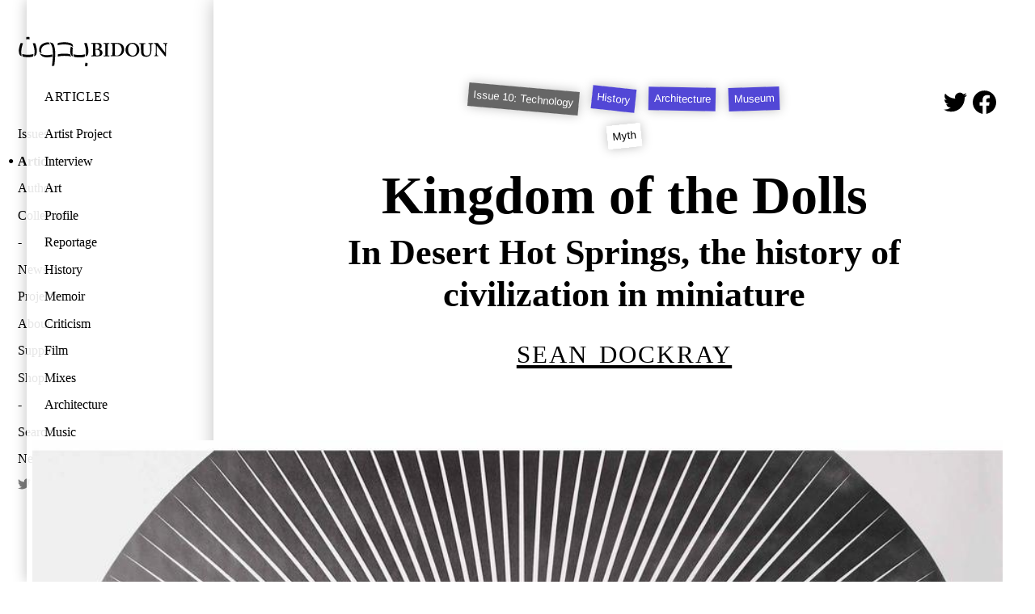

--- FILE ---
content_type: text/html; charset=utf-8
request_url: https://www.bidoun.org/articles/kingdom-of-the-dolls
body_size: 10088
content:
<!DOCTYPE html><html lang="en"><head prefix="og: http://ogp.me/ns# fb: http://ogp.me/ns/fb# website: http://ogp.me/ns/website#"><meta charset="utf-8" /><title>Kingdom of the Dolls: In Desert Hot Springs, the history of civilization in miniature | Bidoun</title>
<meta name="description" content="The wheels on Napoleon’s coach were made from ice cream container lids, and its hubcaps were champagne corks. " />
<meta name="keywords" content="Myth" />
<meta property="og:image" content="https://public.bidoun.org/featured_image/article/179/10_060_background.jpg" />
<meta name="twitter:card" content="summary" />
<meta name="twitter:title" content="Kingdom of the Dolls" />
<meta name="twitter:description" content="The wheels on Napoleon’s coach were made from ice cream container lids, and its hubcaps were champagne corks. " />
<meta name="twitter:image" content="https://public.bidoun.org/featured_image/article/179/10_060_background.jpg" /><meta content="Bidoun" property="og:site_name" /><meta content="Bidoun" property="author" /><meta content="Bidoun" name="application-name" /><meta content="#00990d" name="msapplication-TileColor" /><meta content="@Bidoun" property="twitter:site" /><meta content="@Bidoun" property="twitter:creator" /><meta content="en_US" property="og:locale" /><meta content="width=device-width, initial-scale=1.0" name="viewport" /><link rel="stylesheet" media="all" href="/assets/application-642b7e5da513214cb615c5ceeb87293b3c6bae41a197874f07a6f5d19c952cbe.css" /><link rel="stylesheet" media="print" href="/assets/print-b7ead936b480324545de4b5b7e23bbb6db994555f6699ead895dd51d658e39b4.css" /><link href="https://www.bidoun.org/articles/kingdom-of-the-dolls" rel="canonical" /><link href="//www.google-analytics.com" rel="dns-prefetch" /><link href="//public.bidoun.org" rel="dns-prefetch" /><link rel="shortcut icon" type="image/x-icon" href="/assets/favicon-7c619a04b1eb2e0315867188e35e541f7e07491e59a68a433fb345663ba81ff8.ico" /><link rel="shortcut icon" type="image/x-icon" href="/assets/favicon-6addd96b24e07efda7c2043c9ee99466a632ae6665bd48507ab9047174be5c7d.gif" /><link rel="alternate" type="application/rss+xml" title="Bidoun articles RSS" href="/feed" /><script src="https://www.googletagmanager.com/gtag/js?id=UA-63408324-1" async="async"></script><script>window.dataLayer = window.dataLayer || [];
function gtag(){dataLayer.push(arguments);}
gtag('js', new Date());
gtag('config', 'UA-63408324-1', { 'site_speed_sample_rate': 100 });</script></head><body data-action="show" data-controller="article" data-path="[&quot;articles&quot;, &quot;kingdom-of-the-dolls&quot;]"><header class="navigation"><h1 class="logo"><a href="https://www.bidoun.org/"><svg xmlns="http://www.w3.org/2000/svg" viewbox="0 0 250 53.3" width="186" height="40"><title>Bidoun</title>
<path d="M128.6 12.3h-1.7c-1.9 0-3.3 0-4-.1h-.6c-.3 0-.3.2-.3.3v.7c0 .2.1.3.3.3h1c1.1 0 1.6 0 1.7 1.8 0 .5.1 4.3.1 5.4v3.6c0 2.5-.1 6.6-.1 7.3-.1.9-.3 1.3-1.2 1.3h-1.4c-.2 0-.3.1-.3.3v.8c0 .2.1.3.3.3h.9l3.5-.1 4.6.1c3.5 0 5.5-.3 6.9-1.1 1.6-.8 2.5-3.1 2.5-4.7 0-3.1-1.9-5.1-5.7-6.1v-.1c3-1.1 4.3-2.6 4.3-5.1 0-2-.8-3.4-2.4-4.3-1-.6-2.9-.8-5.6-.8l-2.8.2zm.5 7.5c0-2.5.1-5.2.1-5.8 0-.2.2-.4.4-.4.2-.1.6-.1.9-.1.9 0 2.4.3 3.6 1.1 1.2.9 1.4 2.3 1.4 3.1 0 1.1-.3 2.6-1.6 3.6-.7.5-1.9.9-3.3.9h-1.4c-.1-.3-.1-2.4-.1-2.4zm.8 3.4c1.1 0 2.4.1 3.6.5 1.9.7 3 2.5 3 4.7 0 4-2.5 4.8-4.7 4.8-1.9 0-2.6-1.1-2.6-4v-6.1c0 .1.7.1.7.1zm21.4-10.9l-3.7.1-4.3-.1h-.5c-.1 0-.2 0-.2.3v.8c0 .2.1.3.3.3h1.5c.8 0 1.1.3 1.1 1 0 .4.1 6 .1 6.7v2.2c0 1.7-.1 8.3-.1 8.8-.1.8-.7.8-1.3.8H143c-.1 0-.3 0-.3.2v.8c0 .2.1.3.3.3h.4l4.1-.1 3.8.1h.5c.3 0 .4-.2.4-.3v-.8c0-.2-.2-.3-.3-.3h-1.2c-.8 0-1.1-.2-1.1-1l-.1-7.7V22l.1-7.5c0-.7.7-.8 1.1-.8h1.1c.1 0 .3-.1.3-.3v-.7c0-.2-.1-.3-.3-.3l-.5-.1zm10 0h-2.2l-3.1-.1h-1.3c-.2 0-.3.1-.3.2v.8c0 .2.2.3.3.3h1.6c.6 0 .9.1 1 .8.1.5.2 4.9.2 5.6v2.3c0 2.3-.1 9.3-.2 9.9-.1.5-.4.7-.9.7h-1.7c-.1 0-.3 0-.3.2v.8c0 .2 0 .3.2.3h.6l3.6-.1 3.2.1h2.4c2 0 6.6 0 9.5-3.3 2-2.3 2.9-4.8 2.9-8.1 0-4.2-1.8-6.6-3.3-7.9-2.6-2.3-5.7-2.8-9.9-2.8l-2.3.3zm.5 20c-.4-.6-.5-1.1-.5-1.7v-9.8c0-1.1 0-4.6.1-5.8 0-.7.2-1.1.5-1.3.5-.3 1.2-.3 1.9-.3 2.4 0 5 1.1 6.6 2.9 1.4 1.7 2.3 4.3 2.3 6.7 0 2.6-.8 5.2-2.1 7-1.4 1.9-3.7 3.1-6.1 3.1-1.1 0-2.3-.2-2.7-.8zM185.9 15zm38.1-2.7l-2.8.1-3.2-.1h-.5c-.2 0-.3.1-.3.3v.8c0 .2.1.3.3.3h1.1c.6 0 1.1.5 1.2 1.3.1.7.3 3.4.3 5.9v5.6c0 2.2-.6 4-1.8 5.2-.9.9-2.6 1.5-4.1 1.5-1 0-2.9-.2-4.1-1.9-.8-1.1-1-2.7-1.1-3.8-.1-1-.1-3.2-.1-4.7V19c0-1.8.1-3.6.1-4 0-.7.6-1.1 1.4-1.1h1.3c.2 0 .3-.1.3-.3v-.8c0-.2-.1-.3-.3-.3h-.6l-3.9.1-4.3-.1h-.4c-.3 0-.4.1-.4.3v.7c0 .2.1.3.3.3h1.4c.7 0 1 .4 1 1.5v7.3c0 4.3.1 6.1.6 7.5.6 2 1.9 3.4 3.7 4.2 1.1.5 2.8.7 4.5.7 2.3 0 4.3-.7 5.7-1.9 1.6-1.4 2.4-3.3 2.6-6 .1-1.3.2-6.7.2-7 0-.8 0-4.7.1-5.1.1-.4.2-1.1 1.2-1.1h1.1c.3 0 .3-.2.3-.3v-.7c0-.2-.1-.3-.4-.3l-.4-.3zm24 0l-2.4.1-2.8-.1h-.5c-.3 0-.3.1-.3.3v.7c0 .2 0 .3.2.3h.9c.7 0 1.3.4 1.5 1.1.1.4.2 2.7.3 4v.7c.1 1.5.1 3.1.1 5.8v3.1c-.6-.8-5.1-6.6-5.5-7.1-.6-.8-6.4-8.4-6.7-8.8-.2-.2-.4-.3-.8-.3H231.1l-1.3.1h-3.5c-.2 0-.2.1-.2.2v.8c0 .1.1.2.2.3h1c1.3 0 2.2 1.4 2.2 3.2v3.9c0 4.9-.2 9.2-.2 9.8-.1 1.8-.5 2.5-1.3 2.5h-1c-.2 0-.2.2-.2.2v.8c0 .2 0 .3.2.3h.9l2.1-.1 2.5.1h.7c.3 0 .3-.1.3-.3v-.7c0-.2 0-.3-.3-.3h-.8c-1 0-1.3-.6-1.4-2.2 0-.5-.3-5-.3-10.5v-3.7h.1l1.5 1.9c1.6 2 3.7 4.8 4 5.1l2.1 2.7 2.6 3.3 3.7 4.5c.2.2.6.5 1.1.5.4 0 .4-.5.4-.9v-8.1c0-3.4.3-8.8.4-10.4.1-1.1.4-1.6.9-1.6h.8c.2 0 .2-.1.2-.4v-.7c0-.1-.1-.3-.4-.3l-.1.2zM86.3 12c1.9.5 3.1 1 4 1.9.7.7 1.2 1.5 1.3 2.7.1 1.4 0 2.3 0 2.3s-.5-.8-2.4-1.9c-2.5-1.4-5.3-2-7.3-2.2-1.7-.2-3.4-.3-4.8-.3-1 0-4.1.2-5.3.3-2.9.4-5.4 1-5.4 1s-.2-.8-.1-1.8c.1-1.3.2-1.8.2-1.8s4.1-1 8.4-1.2c4.4-.3 8.6.2 11.4 1zm1.8 5.9s-.9 4.6-.9 7.1c-.1 2.5 0 5.7 2 7.9 1.1 1.2 2.6 1.8 2.6 1.8s-.7-1.7-.9-6.2c-.1-2.9.5-8.3.5-8.3s-.5-.6-1.4-1.2c-.8-.5-1.9-1.1-1.9-1.1zm-1.3 13s-2.3-.7-5.8-.9c-1.6-.1-5-.2-8 0-3.6.3-6.3 1.1-6.3 1.1l-.2 1.8c-.1 1.3.1 1.9.1 1.9s3.2-.8 6.1-1.1c3.3-.3 8.3-.2 11.2.1 3.1.4 5.5.8 5.5.8s-.6-.4-1.2-1.1c-.8-1-1.4-2.6-1.4-2.6zM24.9 12.6s1.5 4.1 2 6.7c.9 4.1 1.2 6.1.8 10.7-.2 3.1-.8 4.2-.8 4.2s1.7-.5 2.6-1.3c1.3-1.2 2.1-3.5 2.2-7.3.1-3.2-.9-6.8-1.2-8.2-.8-3.1-1.7-4.9-1.7-4.9h-2.1c-1.1 0-1.8.1-1.8.1zM50.8 11s-4.3-.1-8.7 2.1c-2.4 1.2-5 3.6-6.1 6.9-1.2 3.7 0 7.1 0 7.1s.8.7 1.7 1.2c1.1.6 2 .9 2 .9s-1-2.6-.8-5.5c.1-1.4.8-3.6 1.8-4.8 1.3-1.6 3.2-3.1 6.7-4 3.2-.8 5.8-.8 6-.8 0 0-.4-.8-1.4-2-.4-.5-1.2-1.1-1.2-1.1zM38.6 32.5c3.5 3.6 8.3 3.5 10.5 3.5 1.6 0 5.1-.3 8.2-1.1 0 0 .1-.6.1-1.8v-1.9c-1.3.3-3.6.8-5.9 1-.9.1-4.5.5-8.6-.4-4.5-1-6.6-2.9-6.6-2.9s.9 2.2 2.3 3.6zM52.7 11s.7.6 1.2 1.3c.6.9 1.5 2.1 2.2 3.7 1.7 3.6 1.9 7.8 2.2 11.9.2 2.8 0 8.2-.5 13.1-.5 5.8-1.1 9.5-1.1 9.5s1.6-.1 2.3-.3c.9-.2 1.7-.6 1.7-.6s1-8 1.3-13.3c.3-5.9.6-14.2-1.7-20-1-2.7-2.3-3.7-2.3-3.7s-1.4-.6-3-1c-1.2-.5-2.3-.6-2.3-.6zM6.8 12.4c-1.3-.1-2.1 0-2.1 0s-.9 1.8-1.7 4.9c-.4 1.5-1.4 5-1.2 8.2.1 3.8.9 6.1 2.2 7.3.9.8 2.6 1.3 2.6 1.3s-.5-1-.7-4.1c-.3-4.6 0-6.5.8-10.7.5-2.5 2-6.7 2-6.7s-.7-.1-1.9-.2zm103.5 0s1.5 4.3 2.1 6.9c.9 4.3 1.2 6.3.9 11-.2 3.2-.9 4.3-.9 4.3s1.8-.6 2.7-1.4c1.4-1.2 2.2-3.6 2.3-7.5.1-3.3-.9-7-1.3-8.5-.8-3.2-1.7-5.1-1.7-5.1h-2.2c-1.2.2-1.9.3-1.9.3zM19.6 4.2c0-1-.2-1.8-.2-1.8s-.6-.3-2.6-.3c-1.9 0-2.6.3-2.6.3s-.2.8-.2 1.8v1.9s1.5-.2 2.8-.2c1.3 0 2.8.2 2.8.2V4.2zm94.1 46.5c1 0 1.8-.2 1.8-.2s.3-.6.5-2.5c.1-1.9-.1-2.6-.1-2.6s-.8-.1-1.8-.2c-1 0-2 .1-2 .1s.1 1.3-.1 2.6c-.1 1.3-.4 2.6-.4 2.6s1.1.2 2.1.2zm-96.3-19h-1.2c-4.4 0-7.1-.7-8.9-1.2 0 0 .1 1.3.2 1.9.3 1.4.6 2.3.6 2.3s2.3.8 6.6 1h4c4.3-.2 6.6-1 6.6-1s.4-.8.6-2.3c.1-.6.2-1.9.2-1.9-1.7.5-4.4 1.2-8.7 1.2zm85.3.4h-1.2c-4.5 0-7.3-.7-9.2-1.2 0 0 .1 1.3.3 1.9.3 1.4.7 2.3.7 2.3s2.4.8 6.8 1h4.2c4.4-.2 6.8-1 6.8-1s.4-.8.7-2.3c.1-.6.3-1.9.3-1.9-2.1.5-4.9 1.2-9.4 1.2zm79.1-16.2c-2.5 3.1-2.8 6.1-2.8 7.7 0 3.2 1.2 5.9 2.7 7.6.6.7 1.1 1.1 2 1.7 2.3 1.5 5.3 1.9 6.8 1.9 4.2 0 6.9-1.4 9.3-4.4 1.5-1.9 2.3-4.3 2.3-6.8 0-5-2.6-7.9-4.2-9.2-2.7-2.2-5.2-2.5-7.3-2.5-3.4 0-6.6 1.3-8.8 4zm1.5 6.6c0-2.4.9-5.6 2.8-7.4 1.6-1.6 3.6-1.7 4.2-1.7.6 0 1.1.1 1.6.2 2.9.9 6.1 4.7 6.1 10.3 0 3.5-1.5 9.5-7.1 9.4-2.8 0-7.6-2.6-7.6-10.8zm2.6-7.5z"></path></svg>
</a></h1><nav class="desktop panels" role="navigation"><div class="panel"><ul class="panel-primary"><li class="menu-item" data-id="issues"><a href="/issues">Issues</a></li><li class="menu-item" data-id="articles"><a href="/articles">Articles</a></li><li class="menu-item" data-id="authors"><a href="/authors">Authors</a></li><li class="menu-item" data-id="collections"><a href="/collections">Collections</a></li><li class="menu-item spacer"></li><li class="menu-item" data-id="news"><a href="/news">News</a></li><li class="menu-item" data-id="projects"><a href="/projects">Projects</a></li><li class="menu-item" data-id="about"><a href="/about">About</a></li><li class="menu-item" data-id="support"><a href="/support">Support</a></li><li class="menu-item" data-id="shop"><a href="/shop">Shop</a></li><li class="menu-item spacer"></li><li class="menu-item" data-id="search"><a data-modal="#search-form-container" href="/search">Search</a></li><li class="menu-item"><a data-modal="#newsletter-form-container" href="#newsletter">Newsletter</a></li><li class="menu-item social-icon"><a href="https://twitter.com/bidoun" rel="noopener" target="_blank"><svg role="img" xmlns="http://www.w3.org/2000/svg" viewbox="0 0 24 24" width="16" height="16" title="Twitter"><title>Twitter icon</title>
<path fill="currentColor" d="M23.953 4.57a10 10 0 01-2.825.775 4.958 4.958 0 002.163-2.723c-.951.555-2.005.959-3.127 1.184a4.92 4.92 0 00-8.384 4.482C7.69 8.095 4.067 6.13 1.64 3.162a4.822 4.822 0 00-.666 2.475c0 1.71.87 3.213 2.188 4.096a4.904 4.904 0 01-2.228-.616v.06a4.923 4.923 0 003.946 4.827 4.996 4.996 0 01-2.212.085 4.936 4.936 0 004.604 3.417 9.867 9.867 0 01-6.102 2.105c-.39 0-.779-.023-1.17-.067a13.995 13.995 0 007.557 2.209c9.053 0 13.998-7.496 13.998-13.985 0-.21 0-.42-.015-.63A9.935 9.935 0 0024 4.59z"></path></svg>
</a></li><li class="menu-item social-icon"><a href="https://www.facebook.com/BIDOUN-47157759657" rel="noopener" target="_blank"><svg role="img" xmlns="http://www.w3.org/2000/svg" viewbox="0 0 24 24" width="16" height="16" title="Facebook"><title>Facebook icon</title>
<path fill="currentColor" d="M24 12.073c0-6.627-5.373-12-12-12s-12 5.373-12 12c0 5.99 4.388 10.954 10.125 11.854v-8.385H7.078v-3.47h3.047V9.43c0-3.007 1.792-4.669 4.533-4.669 1.312 0 2.686.235 2.686.235v2.953H15.83c-1.491 0-1.956.925-1.956 1.874v2.25h3.328l-.532 3.47h-2.796v8.385C19.612 23.027 24 18.062 24 12.073z"></path></svg>
</a></li><li class="menu-item social-icon"><a href="https://instagram.com/bidounmagazine/" rel="noopener" target="_blank"><svg role="img" viewbox="0 0 24 24" xmlns="http://www.w3.org/2000/svg" width="16" height="16" title="Instagram"><title>Instagram icon</title>
<path fill="currentColor" d="M12 0C8.74 0 8.333.015 7.053.072 5.775.132 4.905.333 4.14.63c-.789.306-1.459.717-2.126 1.384S.935 3.35.63 4.14C.333 4.905.131 5.775.072 7.053.012 8.333 0 8.74 0 12s.015 3.667.072 4.947c.06 1.277.261 2.148.558 2.913.306.788.717 1.459 1.384 2.126.667.666 1.336 1.079 2.126 1.384.766.296 1.636.499 2.913.558C8.333 23.988 8.74 24 12 24s3.667-.015 4.947-.072c1.277-.06 2.148-.262 2.913-.558.788-.306 1.459-.718 2.126-1.384.666-.667 1.079-1.335 1.384-2.126.296-.765.499-1.636.558-2.913.06-1.28.072-1.687.072-4.947s-.015-3.667-.072-4.947c-.06-1.277-.262-2.149-.558-2.913-.306-.789-.718-1.459-1.384-2.126C21.319 1.347 20.651.935 19.86.63c-.765-.297-1.636-.499-2.913-.558C15.667.012 15.26 0 12 0zm0 2.16c3.203 0 3.585.016 4.85.071 1.17.055 1.805.249 2.227.415.562.217.96.477 1.382.896.419.42.679.819.896 1.381.164.422.36 1.057.413 2.227.057 1.266.07 1.646.07 4.85s-.015 3.585-.074 4.85c-.061 1.17-.256 1.805-.421 2.227-.224.562-.479.96-.899 1.382-.419.419-.824.679-1.38.896-.42.164-1.065.36-2.235.413-1.274.057-1.649.07-4.859.07-3.211 0-3.586-.015-4.859-.074-1.171-.061-1.816-.256-2.236-.421-.569-.224-.96-.479-1.379-.899-.421-.419-.69-.824-.9-1.38-.165-.42-.359-1.065-.42-2.235-.045-1.26-.061-1.649-.061-4.844 0-3.196.016-3.586.061-4.861.061-1.17.255-1.814.42-2.234.21-.57.479-.96.9-1.381.419-.419.81-.689 1.379-.898.42-.166 1.051-.361 2.221-.421 1.275-.045 1.65-.06 4.859-.06l.045.03zm0 3.678c-3.405 0-6.162 2.76-6.162 6.162 0 3.405 2.76 6.162 6.162 6.162 3.405 0 6.162-2.76 6.162-6.162 0-3.405-2.76-6.162-6.162-6.162zM12 16c-2.21 0-4-1.79-4-4s1.79-4 4-4 4 1.79 4 4-1.79 4-4 4zm7.846-10.405c0 .795-.646 1.44-1.44 1.44-.795 0-1.44-.646-1.44-1.44 0-.794.646-1.439 1.44-1.439.793-.001 1.44.645 1.44 1.439z"></path></svg>
</a></li></ul></div><div class="panel topic-list active secondary"><h4><a href="/articles">Articles</a></h4><ul class="panel-content"><li class="menu-item" data-id="artist-project"><a href="/topic-groups/artist-project/articles">Artist Project</a></li><li class="menu-item" data-id="interview"><a href="/topic-groups/interview/articles">Interview</a></li><li class="menu-item" data-id="art"><a href="/topic-groups/art/articles">Art</a></li><li class="menu-item" data-id="profile"><a href="/topic-groups/profile/articles">Profile</a></li><li class="menu-item" data-id="reportage"><a href="/topic-groups/reportage/articles">Reportage</a></li><li class="menu-item" data-id="history"><a href="/topic-groups/history/articles">History</a></li><li class="menu-item" data-id="memoir"><a href="/topic-groups/memoir/articles">Memoir</a></li><li class="menu-item" data-id="criticism"><a href="/topic-groups/criticism/articles">Criticism</a></li><li class="menu-item" data-id="film"><a href="/topic-groups/film/articles">Film</a></li><li class="menu-item" data-id="mixes"><a href="/topic-groups/mixes/articles">Mixes</a></li><li class="menu-item" data-id="architecture"><a href="/topic-groups/architecture/articles">Architecture</a></li><li class="menu-item" data-id="music"><a href="/topic-groups/music/articles">Music</a></li><li class="menu-item" data-id="travel"><a href="/topic-groups/travel/articles">Travel</a></li></ul></div></nav><nav class="mobile drawer" role="navigation"><div class="drawer-contents"><div class="column-group"><div class="column full"><h4 class="section-title"><a href="/issues">Issues</a></h4></div><div class="column full"><h4 class="section-title"><a href="/articles">Articles</a></h4></div><div class="column full"><h4 class="section-title"><a href="/authors">Authors</a></h4></div><div class="column full"><h4 class="section-title"><a href="/collections">Collections</a></h4></div></div><div class="column-group"><div class="column full"><h4 class="section-title"><a href="/news">News</a></h4></div><div class="column full"><h4 class="section-title"><a href="/projects">Projects</a></h4></div><div class="column full"><h4 class="section-title"><a href="/about">About</a></h4></div><div class="column full"><h4 class="section-title"><a href="/support">Support</a></h4></div><div class="column full"><h4 class="section-title"><a href="/shop">Shop</a></h4></div></div><div class="column-group"><div class="column social-icon"><a href="https://twitter.com/bidoun" rel="noopener" target="_blank"><svg role="img" xmlns="http://www.w3.org/2000/svg" viewbox="0 0 24 24" width="22" height="22" title="Twitter"><title>Twitter icon</title>
<path fill="currentColor" d="M23.953 4.57a10 10 0 01-2.825.775 4.958 4.958 0 002.163-2.723c-.951.555-2.005.959-3.127 1.184a4.92 4.92 0 00-8.384 4.482C7.69 8.095 4.067 6.13 1.64 3.162a4.822 4.822 0 00-.666 2.475c0 1.71.87 3.213 2.188 4.096a4.904 4.904 0 01-2.228-.616v.06a4.923 4.923 0 003.946 4.827 4.996 4.996 0 01-2.212.085 4.936 4.936 0 004.604 3.417 9.867 9.867 0 01-6.102 2.105c-.39 0-.779-.023-1.17-.067a13.995 13.995 0 007.557 2.209c9.053 0 13.998-7.496 13.998-13.985 0-.21 0-.42-.015-.63A9.935 9.935 0 0024 4.59z"></path></svg>
</a></div><div class="column social-icon"><a href="https://www.facebook.com/BIDOUN-47157759657" rel="noopener" target="_blank"><svg role="img" xmlns="http://www.w3.org/2000/svg" viewbox="0 0 24 24" width="22" height="22" title="Facebook"><title>Facebook icon</title>
<path fill="currentColor" d="M24 12.073c0-6.627-5.373-12-12-12s-12 5.373-12 12c0 5.99 4.388 10.954 10.125 11.854v-8.385H7.078v-3.47h3.047V9.43c0-3.007 1.792-4.669 4.533-4.669 1.312 0 2.686.235 2.686.235v2.953H15.83c-1.491 0-1.956.925-1.956 1.874v2.25h3.328l-.532 3.47h-2.796v8.385C19.612 23.027 24 18.062 24 12.073z"></path></svg>
</a></div><div class="column social-icon"><a href="https://instagram.com/bidounmagazine/" rel="noopener" target="_blank"><svg role="img" viewbox="0 0 24 24" xmlns="http://www.w3.org/2000/svg" width="22" height="22" title="Instagram"><title>Instagram icon</title>
<path fill="currentColor" d="M12 0C8.74 0 8.333.015 7.053.072 5.775.132 4.905.333 4.14.63c-.789.306-1.459.717-2.126 1.384S.935 3.35.63 4.14C.333 4.905.131 5.775.072 7.053.012 8.333 0 8.74 0 12s.015 3.667.072 4.947c.06 1.277.261 2.148.558 2.913.306.788.717 1.459 1.384 2.126.667.666 1.336 1.079 2.126 1.384.766.296 1.636.499 2.913.558C8.333 23.988 8.74 24 12 24s3.667-.015 4.947-.072c1.277-.06 2.148-.262 2.913-.558.788-.306 1.459-.718 2.126-1.384.666-.667 1.079-1.335 1.384-2.126.296-.765.499-1.636.558-2.913.06-1.28.072-1.687.072-4.947s-.015-3.667-.072-4.947c-.06-1.277-.262-2.149-.558-2.913-.306-.789-.718-1.459-1.384-2.126C21.319 1.347 20.651.935 19.86.63c-.765-.297-1.636-.499-2.913-.558C15.667.012 15.26 0 12 0zm0 2.16c3.203 0 3.585.016 4.85.071 1.17.055 1.805.249 2.227.415.562.217.96.477 1.382.896.419.42.679.819.896 1.381.164.422.36 1.057.413 2.227.057 1.266.07 1.646.07 4.85s-.015 3.585-.074 4.85c-.061 1.17-.256 1.805-.421 2.227-.224.562-.479.96-.899 1.382-.419.419-.824.679-1.38.896-.42.164-1.065.36-2.235.413-1.274.057-1.649.07-4.859.07-3.211 0-3.586-.015-4.859-.074-1.171-.061-1.816-.256-2.236-.421-.569-.224-.96-.479-1.379-.899-.421-.419-.69-.824-.9-1.38-.165-.42-.359-1.065-.42-2.235-.045-1.26-.061-1.649-.061-4.844 0-3.196.016-3.586.061-4.861.061-1.17.255-1.814.42-2.234.21-.57.479-.96.9-1.381.419-.419.81-.689 1.379-.898.42-.166 1.051-.361 2.221-.421 1.275-.045 1.65-.06 4.859-.06l.045.03zm0 3.678c-3.405 0-6.162 2.76-6.162 6.162 0 3.405 2.76 6.162 6.162 6.162 3.405 0 6.162-2.76 6.162-6.162 0-3.405-2.76-6.162-6.162-6.162zM12 16c-2.21 0-4-1.79-4-4s1.79-4 4-4 4 1.79 4 4-1.79 4-4 4zm7.846-10.405c0 .795-.646 1.44-1.44 1.44-.795 0-1.44-.646-1.44-1.44 0-.794.646-1.439 1.44-1.439.793-.001 1.44.645 1.44 1.439z"></path></svg>
</a></div></div></div></nav><nav class="mobile toolbar" role="navigation"><div class="column-group no-gutters"><div class="column quarter burger"><button class="drawer-toggle"><svg xmlns="http://www.w3.org/2000/svg" viewbox="0 0 30 30" width="15" height="15" title="Toggle Menu">
  <title>Toggle menu</title>
  <rect y="0" width="30" height="6"></rect>
  <rect width="30" height="6" y="12"></rect>
  <rect width="30" height="6" y="24"></rect>
</svg>
</button></div></div></nav></header><main class="show-article" id="content-root" role="main"><span id="top"></span><script data-schema="article" type="application/ld+json">{"@context":"http://schema.org","@graph":[{"@type":"Article","isPartOf":"#issue","description":"The wheels on Napoleon’s coach were made from ice cream container lids, and its hubcaps were champagne corks. ","about":["Myth"],"name":"Kingdom of the Dolls","author":"#\u003cAuthor:0x00007facf9e51ef8\u003e","datePublished":"2007-04-01T00:00:00.000Z","headline":"In Desert Hot Springs, the history of civilization in miniature","image":"https://public.bidoun.org/featured_image/article/179/10_060.jpg","publisher":"Bidoun","dateModified":"2015-11-29T22:02:57.000Z","mainEntityOfPage":"http://www.bidoun.org/articles/kingdom-of-the-dolls"},{"@id":"#issue","@type":"PublicationIssue","issueNumber":10,"datePublished":"2007-01-01T00:00:00.000Z"}]}</script><article class="article full-article" data-article="kingdom-of-the-dolls" id="kingdom-of-the-dolls" itemscope="itemscope" itemtype="http://schema.org/Article"><header class="article-header"><meta content="2007-04-01 00:00:00 UTC" itemprop="datePublished" /><div class="sharing-article"><div class="sharing"><a class="social-icon" href="https://twitter.com/intent/tweet?text=Kingdom of the Dolls: In Desert Hot Springs, the history of civilization in miniature&amp;url=http://www.bidoun.org/articles/kingdom-of-the-dolls&amp;via=bidoun" id="share-via-twitter" rel="noopener" target="_blank"><svg role="img" xmlns="http://www.w3.org/2000/svg" viewbox="0 0 24 24" width="1em" height="1em" title="Tweet Kingdom of the Dolls: In Desert Hot Springs, the history of civilization in miniature"><title>Twitter icon</title>
<path fill="currentColor" d="M23.953 4.57a10 10 0 01-2.825.775 4.958 4.958 0 002.163-2.723c-.951.555-2.005.959-3.127 1.184a4.92 4.92 0 00-8.384 4.482C7.69 8.095 4.067 6.13 1.64 3.162a4.822 4.822 0 00-.666 2.475c0 1.71.87 3.213 2.188 4.096a4.904 4.904 0 01-2.228-.616v.06a4.923 4.923 0 003.946 4.827 4.996 4.996 0 01-2.212.085 4.936 4.936 0 004.604 3.417 9.867 9.867 0 01-6.102 2.105c-.39 0-.779-.023-1.17-.067a13.995 13.995 0 007.557 2.209c9.053 0 13.998-7.496 13.998-13.985 0-.21 0-.42-.015-.63A9.935 9.935 0 0024 4.59z"></path></svg>
</a><a class="social-icon" href="https://www.facebook.com/sharer/sharer.php?u=http://www.bidoun.org/articles/kingdom-of-the-dolls" id="share-via-facebook" rel="noopener" target="_blank"><svg role="img" xmlns="http://www.w3.org/2000/svg" viewbox="0 0 24 24" width="1em" height="1em" title="Share Kingdom of the Dolls: In Desert Hot Springs, the history of civilization in miniature"><title>Facebook icon</title>
<path fill="currentColor" d="M24 12.073c0-6.627-5.373-12-12-12s-12 5.373-12 12c0 5.99 4.388 10.954 10.125 11.854v-8.385H7.078v-3.47h3.047V9.43c0-3.007 1.792-4.669 4.533-4.669 1.312 0 2.686.235 2.686.235v2.953H15.83c-1.491 0-1.956.925-1.956 1.874v2.25h3.328l-.532 3.47h-2.796v8.385C19.612 23.027 24 18.062 24 12.073z"></path></svg>
</a></div></div><ul class="tags-and-topics"><li class="issue rotated-button" style="transform: rotate(-10deg);"><a class="issue-link" title="Issue 10: Technology" href="https://www.bidoun.org/issues/10-technology">Issue 10: Technology</a></li><li class="topic rotated-button" style="transform: rotate(5deg);"><a class="topic-link" itemprop="about" href="https://www.bidoun.org/topics/histories/articles">History</a></li><li class="topic rotated-button" style="transform: rotate(4deg);"><a class="topic-link" itemprop="about" href="https://www.bidoun.org/topics/architecture/articles">Architecture</a></li><li class="topic rotated-button" style="transform: rotate(-4deg);"><a class="topic-link" itemprop="about" href="https://www.bidoun.org/topics/museum/articles">Museum</a></li></ul><ul class="tags-and-topics"><li class="tag rotated-button" style="transform: rotate(8deg);"><a class="tag-link" itemprop="about" href="https://www.bidoun.org/tags/myth">Myth</a></li></ul><script>window.addEventListener('DOMContentLoaded', function() {
  BIDOUN.rotateTags();
});</script><h1 class="article-title" itemprop="headline"><a href="https://www.bidoun.org/articles/kingdom-of-the-dolls">Kingdom of the Dolls</a></h1><h2 class="article-subhead">In Desert Hot Springs, the history of civilization in miniature</h2><h3 class="article-authors author-byline"><a class="author-link" itemprop="author" href="https://www.bidoun.org/authors/sean-dockray">Sean Dockray</a></h3><h4 class="article-authors-subhead author-byline"></h4></header><div class="article-body" itemprop="articleBody"><figure class="attached image inline ">
              <img
                itemprop="image"
                width="1200.0"
                height="1472.9950900163667"
                data-src="https://public.bidoun.org/images/2015/3/10_060_feature.jpg"
                alt=""
                class="inline-image lazyload "
              />
              
            </figure>

<p>Desert Hot Springs is a tiny universe of churches, meth labs, and boutique spas. At its hot and sandy center, closeted in a one-room public library, is a neglected cardboard box, stuffed with newspaper clippings that amount to the local history archive. Many of these snippets, now colored khaki by time, are devoted to a certain Cabot Yerxa, a small man who spawned quite a few tall tales. In the popular fable that recounts the creation of Desert Hot Springs, Yerxa grew so tired of walking fourteen miles every other day for a drink that he eventually dug a hole by hand — forty feet deep under the desert sun — until he struck 140-degree, lithium-rich water. From this hole sprang Desert Hot Springs, the self-described City of Health, originally operated “for the sake of suffering humanity.” The sick and elderly came from around the world to this Fountain of Youth, looking to put some new life back into their old bones. In recent years, though, it’s Hollywood types who’ve been soaking up the most water, wine in hand, for their own leisurely convalescence.</p>

<p>Cabot Yerxa is best known for his eponymous pueblo, which he built in the style of the Hopi Indians. Although the building is a sprawling creation that accreted over twenty-three years (there are 150 windows and sixty-five doors), he built the place to fit his diminutive stature, so it feels somehow miniature. Over the course of decades, wood, nails, poles, and windows were gradually transplanted into Yerxa’s imitation Hopi pueblo from the abandoned settlements of homesteaders who had given up or otherwise deserted their domains.</p>

<p>While Yerxa is celebrated in local lore, no one in Desert Hot Springs seems to know anything about his quixotic counterpart, a true miniaturist, Betty Hamilton. Her memory is kept afloat by just one clipping and a few photographs in the library&rsquo;s cardboard archive. “Kingdom of the Dolls” was Hamilton’s labyrinthine project, a museum of history that packed exhibit upon exhibit into a plain and modest building on Pierson Boulevard. In it, she single-handedly reconstructed the history of civilization, depicting scenes and events as faithfully as she could, all at the scale of eleven-inch dolls.</p>

<p>Although the earliest scenes in the kingdom were a cluster from 2000 to 1000 BC — the Minoan palace at Knossos, ancient Egypt’s Temple of Karnak, and the Wailing Wall — Hamilton began her project with the Palace of Versailles, which was populated with twenty-cent dolls modified to become Marie Antoinette, her ladies-in-waiting, Louis XVI, and courtiers. Over the course of more than twenty years, Hamilton assembled dozens of tableaux, all based on her studies of photographs and artwork, including the beheading of Anne Boleyn; an 1880s San Francisco street scene; a depiction of the Colosseum complete with Romans, Christians, and lions; the fraudulent trial of Mary, Queen of Scots; and a Black Sabbath concert with Tony Iommi collapsed onstage. For some time, Hamilton built and stored the exhibits in her home. But when they grew in size and began to congest the hall-ways, closets, and floors, her husband constructed a building in the front yard that was to be devoted entirely to her passion.</p>

<p>Hundreds of dolls from the five-and-dime were sculpted, painted, and outfitted in the painstakingly detailed period costumes that Hamilton made. She crafted the architecture entirely from discarded odds and ends. The wheels on Napoleon’s coach, for instance, were made from ice cream container lids, and its hubcaps were champagne corks. A partial inventory suggests landfill: paper towel tubes, carpet scraps, coffee grounds, lollypop sticks, split ping-pong balls, an air conditioner filter, garter pins, hair curlers, thumbtacks, a pie tray, and Hamilton&rsquo;s own hair. But the one photograph of Hamilton standing, beaming, beside her handiwork gives the impression that for her it all came together as a satisfying depiction.</p>

<p>If there’s anything unsettling about the photograph, it might be that the scale of the dolls and their kingdom seems a little too big. Hamilton is almost dwarfed by the miniature San Francisco, and its denizens appear quite capable of insurrection. When compared to the photograph of the exterior of the museum, one can’t help but wonder how many scenes could possibly have fit into the building. The article about “Kingdom of the Dolls” closes with Hamilton saying, “There&rsquo;s still room in the middle of the floor. But when that&rsquo;s gone, I don&rsquo;t know. It&rsquo;s going to be a terribly sad day when I run out of room.”</p>

<p>Desert Hot Springs is booming now. A wave of development has crashed in from Los Angeles, a hundred miles away, and the open space is being built up into generic suburban homes with rounded corners, volume ceilings, and automatic sprinkler systems. In between the houses are wide roads, transplanted palm trees, and rocks in all the right places. The churches, meth labs, and spas are still around, in the older part of town, and Cabot Yerxa’s pueblo is a historic landmark. But here, on a quiet road bridging old Desert Hot Springs with its new developments, there is a real estate office where Hamilton&rsquo;s kingdom once stood. “Brand new construction,” reads its placard.</p>
</div><footer class="article-footer"><div class="column-group"><aside class="column third mobile-full"><h6 class="related-articles-header">Originally published in:</h6><ul class="related-articles"><li class="related-article"><a class="related-article-link" href="https://www.bidoun.org/issues/10-technology"><img height="150" width="126" class="lazyload related-article-image" data-src="https://public.bidoun.org/issue/10/Bidoun10coversmall2_thumbnail.jpg" src="" />Technology, Spring 2007</a></li></ul></aside></div></footer></article><aside class="image full-width collapsed next-article-button"><figure class="interstitial-image"><img class="lazyload" data-src="https://public.bidoun.org/images/2015/11/GOAT_BEN-big_cover.png" src="" /><figcaption class="interstitial-image-caption"></figcaption></figure><a class="next-article" data-title="Larry Gagosian | Bidoun" data-id="129" href="/articles/larry-gagosian"><span>Next: Larry Gagosian</span></a></aside><script src="/assets/article-97bb6836f0784b3318508a24ec75488bc62ec61ef645599c20db50bd13f4593d.js"></script></main><aside class="search-form-container" id="search-form-container" role="search"><form class="search-form" autocomplete="off" action="/results" accept-charset="UTF-8" method="post"><input name="utf8" type="hidden" value="&#x2713;" /><input type="hidden" name="authenticity_token" value="vaNNYtlX39p6cMDLfb9fk85tpd7a8g+2XPThI/YbWF4ZNJ4RTJ2nUNlDy9IIT2fiK4jyuxN5aqhbIl9yWNP7fg==" /><input type="text" name="q" id="search-query" class="search-field" required="required" /><div class="type_1768825167"><style media="screen">.type_1768825167 {display:none;}</style><label for="results_type">If you are a human, ignore this field</label><input type="text" name="results[type]" id="results_type" tabindex="-1" /></div><input type="submit" value="Search" class="search-button" /></form></aside><aside class="newsletter-form-container" id="newsletter-form-container"><form action="https://bidoun.us13.list-manage.com/subscribe/post?u=227af90408c2c816680dbe9f3&amp;amp;id=e9fd99b682" class="newsletter-form" id="newsletter-form-mc-embedded-subscribe-form" method="post" name="mc-embedded-subscribe-form" target="_blank"><input aria-hidden="true" name="b_227af90408c2c816680dbe9f3_e9fd99b682" tabindex="-1" type="text" value="" /><input class="newsletter-field" id="mce-EMAIL" name="EMAIL" placeholder="name@address.com" type="email" value="" /><input class="newsletter-button" name="go" type="submit" value="Join" /></form></aside><div class="modal-blocker blocker"></div><div class="modal-gallery" role="presentation"><button class="close-modal modal-closer"><svg viewBox="0 0 30 30"><line x1="0.7" x2="29" y1="0.9" y2="29.1"></line><line x1="29" x2="0.7" y1="0.9" y2="29.1"></line></svg></button><div class="gallery-content"></div></div><script defer src="https://static.cloudflareinsights.com/beacon.min.js/vcd15cbe7772f49c399c6a5babf22c1241717689176015" integrity="sha512-ZpsOmlRQV6y907TI0dKBHq9Md29nnaEIPlkf84rnaERnq6zvWvPUqr2ft8M1aS28oN72PdrCzSjY4U6VaAw1EQ==" data-cf-beacon='{"version":"2024.11.0","token":"1f52204394334aedbc6b40af83ae0e38","r":1,"server_timing":{"name":{"cfCacheStatus":true,"cfEdge":true,"cfExtPri":true,"cfL4":true,"cfOrigin":true,"cfSpeedBrain":true},"location_startswith":null}}' crossorigin="anonymous"></script>
</body><script src="/assets/application-a2a7299d5f12fc5caeedb53b08824b0c6e6644c0ad0d77a25dec82dd4003a9c8.js"></script></html><script>window.addEventListener("DOMContentLoaded", () => {
  BIDOUN.addActiveClassToNavigation()
});</script>

--- FILE ---
content_type: application/javascript
request_url: https://www.bidoun.org/assets/application-a2a7299d5f12fc5caeedb53b08824b0c6e6644c0ad0d77a25dec82dd4003a9c8.js
body_size: 40898
content:
!function(t,e){var i=e(t,t.document,Date);t.lazySizes=i,"object"==typeof module&&module.exports&&(module.exports=i)}("undefined"!=typeof window?window:{},function(t,e,i){"use strict";var n,s;if(function(){var e,i={lazyClass:"lazyload",loadedClass:"lazyloaded",loadingClass:"lazyloading",preloadClass:"lazypreload",errorClass:"lazyerror",autosizesClass:"lazyautosizes",fastLoadedClass:"ls-is-cached",iframeLoadMode:0,srcAttr:"data-src",srcsetAttr:"data-srcset",sizesAttr:"data-sizes",minSize:40,customMedia:{},init:!0,expFactor:1.5,hFac:.8,loadMode:2,loadHidden:!0,ricTimeout:0,throttleDelay:125};for(e in s=t.lazySizesConfig||t.lazysizesConfig||{},i)e in s||(s[e]=i[e])}(),!e||!e.getElementsByClassName)return{init:function(){},cfg:s,noSupport:!0};var r,o,a,l,c,h,u,p,d,f,m,g,v,y,b,S,k,x,E,_,P,C,w,L,A,D,I,z,N,M,O,B,F,T,j,H,R,$,q,U,W,V,G,K,X,Q=e.documentElement,J=t.HTMLPictureElement,Y="addEventListener",Z="getAttribute",tt=t[Y].bind(t),et=t.setTimeout,it=t.requestAnimationFrame||et,nt=t.requestIdleCallback,st=/^picture$/i,rt=["load","error","lazyincluded","_lazyloaded"],ot={},at=Array.prototype.forEach,lt=function(t,e){return ot[e]||(ot[e]=new RegExp("(\\s|^)"+e+"(\\s|$)")),ot[e].test(t[Z]("class")||"")&&ot[e]},ct=function(t,e){lt(t,e)||t.setAttribute("class",(t[Z]("class")||"").trim()+" "+e)},ht=function(t,e){var i;(i=lt(t,e))&&t.setAttribute("class",(t[Z]("class")||"").replace(i," "))},ut=function(t,e,i){var n=i?Y:"removeEventListener";i&&ut(t,e),rt.forEach(function(i){t[n](i,e)})},pt=function(t,i,s,r,o){var a=e.createEvent("Event");return s||(s={}),s.instance=n,a.initEvent(i,!r,!o),a.detail=s,t.dispatchEvent(a),a},dt=function(e,i){var n;!J&&(n=t.picturefill||s.pf)?(i&&i.src&&!e[Z]("srcset")&&e.setAttribute("srcset",i.src),n({reevaluate:!0,elements:[e]})):i&&i.src&&(e.src=i.src)},ft=function(t,e){return(getComputedStyle(t,null)||{})[e]},mt=function(t,e,i){for(i=i||t.offsetWidth;i<s.minSize&&e&&!t._lazysizesWidth;)i=e.offsetWidth,e=e.parentNode;return i},gt=(l=[],c=a=[],h=function(){var t=c;for(c=a.length?l:a,r=!0,o=!1;t.length;)t.shift()();r=!1},(u=function(t,i){r&&!i?t.apply(this,arguments):(c.push(t),o||(o=!0,(e.hidden?et:it)(h)))})._lsFlush=h,u),vt=function(t,e){return e?function(){gt(t)}:function(){var e=this,i=arguments;gt(function(){t.apply(e,i)})}},yt=function(t){var e,n=0,r=s.throttleDelay,o=s.ricTimeout,a=function(){e=!1,n=i.now(),t()},l=nt&&o>49?function(){nt(a,{timeout:o}),o!==s.ricTimeout&&(o=s.ricTimeout)}:vt(function(){et(a)},!0);return function(t){var s;(t=!0===t)&&(o=33),e||(e=!0,(s=r-(i.now()-n))<0&&(s=0),t||s<9?l():et(l,s))}},bt=function(t){var e,n,s=99,r=function(){e=null,t()},o=function(){var t=i.now()-n;t<s?et(o,s-t):(nt||r)(r)};return function(){n=i.now(),e||(e=et(o,s))}},St=(_=/^img$/i,P=/^iframe$/i,C="onscroll"in t&&!/(gle|ing)bot/.test(navigator.userAgent),w=0,L=0,A=0,D=-1,I=function(t){A--,(!t||A<0||!t.target)&&(A=0)},z=function(t){return null==E&&(E="hidden"==ft(e.body,"visibility")),E||!("hidden"==ft(t.parentNode,"visibility")&&"hidden"==ft(t,"visibility"))},N=function(t,i){var n,s=t,r=z(t);for(b-=i,x+=i,S-=i,k+=i;r&&(s=s.offsetParent)&&s!=e.body&&s!=Q;)(r=(ft(s,"opacity")||1)>0)&&"visible"!=ft(s,"overflow")&&(n=s.getBoundingClientRect(),r=k>n.left&&S<n.right&&x>n.top-1&&b<n.bottom+1);return r},O=yt(M=function(){var t,i,r,o,a,l,c,h,u,f,g,_,P=n.elements;if((m=s.loadMode)&&A<8&&(t=P.length)){for(i=0,D++;i<t;i++)if(P[i]&&!P[i]._lazyRace)if(!C||n.prematureUnveil&&n.prematureUnveil(P[i]))$(P[i]);else if((h=P[i][Z]("data-expand"))&&(l=1*h)||(l=L),f||(f=!s.expand||s.expand<1?Q.clientHeight>500&&Q.clientWidth>500?500:370:s.expand,n._defEx=f,g=f*s.expFactor,_=s.hFac,E=null,L<g&&A<1&&D>2&&m>2&&!e.hidden?(L=g,D=0):L=m>1&&D>1&&A<6?f:w),u!==l&&(v=innerWidth+l*_,y=innerHeight+l,c=-1*l,u=l),r=P[i].getBoundingClientRect(),(x=r.bottom)>=c&&(b=r.top)<=y&&(k=r.right)>=c*_&&(S=r.left)<=v&&(x||k||S||b)&&(s.loadHidden||z(P[i]))&&(d&&A<3&&!h&&(m<3||D<4)||N(P[i],l))){if($(P[i]),a=!0,A>9)break}else!a&&d&&!o&&A<4&&D<4&&m>2&&(p[0]||s.preloadAfterLoad)&&(p[0]||!h&&(x||k||S||b||"auto"!=P[i][Z](s.sizesAttr)))&&(o=p[0]||P[i]);o&&!a&&$(o)}}),F=vt(B=function(t){var e=t.target;e._lazyCache?delete e._lazyCache:(I(t),ct(e,s.loadedClass),ht(e,s.loadingClass),ut(e,T),pt(e,"lazyloaded"))}),T=function(t){F({target:t.target})},j=function(t,e){var i=t.getAttribute("data-load-mode")||s.iframeLoadMode;0==i?t.contentWindow.location.replace(e):1==i&&(t.src=e)},H=function(t){var e,i=t[Z](s.srcsetAttr);(e=s.customMedia[t[Z]("data-media")||t[Z]("media")])&&t.setAttribute("media",e),i&&t.setAttribute("srcset",i)},R=vt(function(t,e,i,n,r){var o,a,l,c,h,u;(h=pt(t,"lazybeforeunveil",e)).defaultPrevented||(n&&(i?ct(t,s.autosizesClass):t.setAttribute("sizes",n)),a=t[Z](s.srcsetAttr),o=t[Z](s.srcAttr),r&&(c=(l=t.parentNode)&&st.test(l.nodeName||"")),u=e.firesLoad||"src"in t&&(a||o||c),h={target:t},ct(t,s.loadingClass),u&&(clearTimeout(f),f=et(I,2500),ut(t,T,!0)),c&&at.call(l.getElementsByTagName("source"),H),a?t.setAttribute("srcset",a):o&&!c&&(P.test(t.nodeName)?j(t,o):t.src=o),r&&(a||c)&&dt(t,{src:o})),t._lazyRace&&delete t._lazyRace,ht(t,s.lazyClass),gt(function(){var e=t.complete&&t.naturalWidth>1;u&&!e||(e&&ct(t,s.fastLoadedClass),B(h),t._lazyCache=!0,et(function(){"_lazyCache"in t&&delete t._lazyCache},9)),"lazy"==t.loading&&A--},!0)}),$=function(t){if(!t._lazyRace){var e,i=_.test(t.nodeName),n=i&&(t[Z](s.sizesAttr)||t[Z]("sizes")),r="auto"==n;(!r&&d||!i||!t[Z]("src")&&!t.srcset||t.complete||lt(t,s.errorClass)||!lt(t,s.lazyClass))&&(e=pt(t,"lazyunveilread").detail,r&&kt.updateElem(t,!0,t.offsetWidth),t._lazyRace=!0,A++,R(t,e,r,n,i))}},q=bt(function(){s.loadMode=3,O()}),W=function(){d||(i.now()-g<999?et(W,999):(d=!0,s.loadMode=3,O(),tt("scroll",U,!0)))},{_:function(){g=i.now(),n.elements=e.getElementsByClassName(s.lazyClass),p=e.getElementsByClassName(s.lazyClass+" "+s.preloadClass),tt("scroll",O,!0),tt("resize",O,!0),tt("pageshow",function(t){if(t.persisted){var i=e.querySelectorAll("."+s.loadingClass);i.length&&i.forEach&&it(function(){i.forEach(function(t){t.complete&&$(t)})})}}),t.MutationObserver?new MutationObserver(O).observe(Q,{childList:!0,subtree:!0,attributes:!0}):(Q[Y]("DOMNodeInserted",O,!0),Q[Y]("DOMAttrModified",O,!0),setInterval(O,999)),tt("hashchange",O,!0),["focus","mouseover","click","load","transitionend","animationend"].forEach(function(t){e[Y](t,O,!0)}),/d$|^c/.test(e.readyState)?W():(tt("load",W),e[Y]("DOMContentLoaded",O),et(W,2e4)),n.elements.length?(M(),gt._lsFlush()):O()},checkElems:O,unveil:$,_aLSL:U=function(){3==s.loadMode&&(s.loadMode=2),q()}}),kt=(G=vt(function(t,e,i,n){var s,r,o;if(t._lazysizesWidth=n,n+="px",t.setAttribute("sizes",n),st.test(e.nodeName||""))for(r=0,o=(s=e.getElementsByTagName("source")).length;r<o;r++)s[r].setAttribute("sizes",n);i.detail.dataAttr||dt(t,i.detail)}),K=function(t,e,i){var n,s=t.parentNode;s&&(i=mt(t,s,i),(n=pt(t,"lazybeforesizes",{width:i,dataAttr:!!e})).defaultPrevented||(i=n.detail.width)&&i!==t._lazysizesWidth&&G(t,s,n,i))},{_:function(){V=e.getElementsByClassName(s.autosizesClass),tt("resize",X)},checkElems:X=bt(function(){var t,e=V.length;if(e)for(t=0;t<e;t++)K(V[t])}),updateElem:K}),xt=function(){!xt.i&&e.getElementsByClassName&&(xt.i=!0,kt._(),St._())};return et(function(){s.init&&xt()}),n={cfg:s,autoSizer:kt,loader:St,init:xt,uP:dt,aC:ct,rC:ht,hC:lt,fire:pt,gW:mt,rAF:gt}}),
/**!

 @license
 handlebars v4.7.6

Copyright (C) 2011-2019 by Yehuda Katz

Permission is hereby granted, free of charge, to any person obtaining a copy
of this software and associated documentation files (the "Software"), to deal
in the Software without restriction, including without limitation the rights
to use, copy, modify, merge, publish, distribute, sublicense, and/or sell
copies of the Software, and to permit persons to whom the Software is
furnished to do so, subject to the following conditions:

The above copyright notice and this permission notice shall be included in
all copies or substantial portions of the Software.

THE SOFTWARE IS PROVIDED "AS IS", WITHOUT WARRANTY OF ANY KIND, EXPRESS OR
IMPLIED, INCLUDING BUT NOT LIMITED TO THE WARRANTIES OF MERCHANTABILITY,
FITNESS FOR A PARTICULAR PURPOSE AND NONINFRINGEMENT. IN NO EVENT SHALL THE
AUTHORS OR COPYRIGHT HOLDERS BE LIABLE FOR ANY CLAIM, DAMAGES OR OTHER
LIABILITY, WHETHER IN AN ACTION OF CONTRACT, TORT OR OTHERWISE, ARISING FROM,
OUT OF OR IN CONNECTION WITH THE SOFTWARE OR THE USE OR OTHER DEALINGS IN
THE SOFTWARE.

*/
function(t,e){"object"==typeof exports&&"object"==typeof module?module.exports=e():"function"==typeof define&&define.amd?define([],e):"object"==typeof exports?exports.Handlebars=e():t.Handlebars=e()}(this,function(){return function(t){function e(n){if(i[n])return i[n].exports;var s=i[n]={exports:{},id:n,loaded:!1};return t[n].call(s.exports,s,s.exports,e),s.loaded=!0,s.exports}var i={};return e.m=t,e.c=i,e.p="",e(0)}([function(t,e,i){"use strict";function n(){var t=p();return t.compile=function(e,i){return l.compile(e,i,t)},t.precompile=function(e,i){return l.precompile(e,i,t)},t.AST=o["default"],t.Compiler=l.Compiler,t.JavaScriptCompiler=c["default"],t.Parser=a.parser,t.parse=a.parse,t.parseWithoutProcessing=a.parseWithoutProcessing,t}var s=i(1)["default"];e.__esModule=!0;var r=s(i(2)),o=s(i(45)),a=i(46),l=i(51),c=s(i(52)),h=s(i(49)),u=s(i(44)),p=r["default"].create,d=n();d.create=n,u["default"](d),d.Visitor=h["default"],d["default"]=d,e["default"]=d,t.exports=e["default"]},function(t,e){"use strict";e["default"]=function(t){return t&&t.__esModule?t:{"default":t}},e.__esModule=!0},function(t,e,i){"use strict";function n(){var t=new o.HandlebarsEnvironment;return c.extend(t,o),t.SafeString=a["default"],t.Exception=l["default"],t.Utils=c,t.escapeExpression=c.escapeExpression,t.VM=h,t.template=function(e){return h.template(e,t)},t}var s=i(3)["default"],r=i(1)["default"];e.__esModule=!0;var o=s(i(4)),a=r(i(37)),l=r(i(6)),c=s(i(5)),h=s(i(38)),u=r(i(44)),p=n();p.create=n,u["default"](p),p["default"]=p,e["default"]=p,t.exports=e["default"]},function(t,e){"use strict";e["default"]=function(t){if(t&&t.__esModule)return t;var e={};if(null!=t)for(var i in t)Object.prototype.hasOwnProperty.call(t,i)&&(e[i]=t[i]);return e["default"]=t,e},e.__esModule=!0},function(t,e,i){"use strict";function n(t,e,i){this.helpers=t||{},this.partials=e||{},this.decorators=i||{},a.registerDefaultHelpers(this),l.registerDefaultDecorators(this)}var s=i(1)["default"];e.__esModule=!0,e.HandlebarsEnvironment=n;var r=i(5),o=s(i(6)),a=i(10),l=i(30),c=s(i(32)),h=i(33),u="4.7.6";e.VERSION=u;var p=8;e.COMPILER_REVISION=p;var d=7;e.LAST_COMPATIBLE_COMPILER_REVISION=d;var f={1:"<= 1.0.rc.2",2:"== 1.0.0-rc.3",3:"== 1.0.0-rc.4",4:"== 1.x.x",5:"== 2.0.0-alpha.x",6:">= 2.0.0-beta.1",7:">= 4.0.0 <4.3.0",8:">= 4.3.0"};e.REVISION_CHANGES=f;var m="[object Object]";n.prototype={constructor:n,logger:c["default"],log:c["default"].log,registerHelper:function(t,e){if(r.toString.call(t)===m){if(e)throw new o["default"]("Arg not supported with multiple helpers");r.extend(this.helpers,t)}else this.helpers[t]=e},unregisterHelper:function(t){delete this.helpers[t]},registerPartial:function(t,e){if(r.toString.call(t)===m)r.extend(this.partials,t);else{if(void 0===e)throw new o["default"]('Attempting to register a partial called "'+t+'" as undefined');this.partials[t]=e}},unregisterPartial:function(t){delete this.partials[t]},registerDecorator:function(t,e){if(r.toString.call(t)===m){if(e)throw new o["default"]("Arg not supported with multiple decorators");r.extend(this.decorators,t)}else this.decorators[t]=e},unregisterDecorator:function(t){delete this.decorators[t]},resetLoggedPropertyAccesses:function(){h.resetLoggedProperties()}};var g=c["default"].log;e.log=g,e.createFrame=r.createFrame,e.logger=c["default"]},function(t,e){"use strict";function i(t){return h[t]}function n(t){for(var e=1;e<arguments.length;e++)for(var i in arguments[e])Object.prototype.hasOwnProperty.call(arguments[e],i)&&(t[i]=arguments[e][i]);return t}function s(t,e){for(var i=0,n=t.length;i<n;i++)if(t[i]===e)return i;return-1}function r(t){if("string"!=typeof t){if(t&&t.toHTML)return t.toHTML();if(null==t)return"";if(!t)return t+"";t=""+t}return p.test(t)?t.replace(u,i):t}function o(t){return!t&&0!==t||!(!m(t)||0!==t.length)}function a(t){var e=n({},t);return e._parent=t,e}function l(t,e){return t.path=e,t}function c(t,e){return(t?t+".":"")+e}e.__esModule=!0,e.extend=n,e.indexOf=s,e.escapeExpression=r,e.isEmpty=o,e.createFrame=a,e.blockParams=l,e.appendContextPath=c;var h={"&":"&amp;","<":"&lt;",">":"&gt;",'"':"&quot;","'":"&#x27;","`":"&#x60;","=":"&#x3D;"},u=/[&<>"'`=]/g,p=/[&<>"'`=]/,d=Object.prototype.toString;e.toString=d;var f=function(t){return"function"==typeof t};f(/x/)&&(e.isFunction=f=function(t){return"function"==typeof t&&"[object Function]"===d.call(t)}),e.isFunction=f;var m=Array.isArray||function(t){return!(!t||"object"!=typeof t)&&"[object Array]"===d.call(t)};e.isArray=m},function(t,e,i){"use strict";function n(t,e){var i=e&&e.loc,o=undefined,a=undefined,l=undefined,c=undefined;i&&(o=i.start.line,a=i.end.line,l=i.start.column,c=i.end.column,t+=" - "+o+":"+l);for(var h=Error.prototype.constructor.call(this,t),u=0;u<r.length;u++)this[r[u]]=h[r[u]];Error.captureStackTrace&&Error.captureStackTrace(this,n);try{i&&(this.lineNumber=o,this.endLineNumber=a,s?(Object.defineProperty(this,"column",{value:l,enumerable:!0}),Object.defineProperty(this,"endColumn",{value:c,enumerable:!0})):(this.column=l,this.endColumn=c))}catch(p){}}var s=i(7)["default"];e.__esModule=!0;var r=["description","fileName","lineNumber","endLineNumber","message","name","number","stack"];n.prototype=new Error,e["default"]=n,t.exports=e["default"]},function(t,e,i){t.exports={"default":i(8),__esModule:!0}},function(t,e,i){var n=i(9);t.exports=function(t,e,i){return n.setDesc(t,e,i)}},function(t){var e=Object;t.exports={create:e.create,getProto:e.getPrototypeOf,isEnum:{}.propertyIsEnumerable,getDesc:e.getOwnPropertyDescriptor,setDesc:e.defineProperty,setDescs:e.defineProperties,getKeys:e.keys,getNames:e.getOwnPropertyNames,getSymbols:e.getOwnPropertySymbols,each:[].forEach}},function(t,e,i){"use strict";function n(t){o["default"](t),a["default"](t),l["default"](t),c["default"](t),h["default"](t),u["default"](t),p["default"](t)}function s(t,e,i){t.helpers[e]&&(t.hooks[e]=t.helpers[e],i||delete t.helpers[e])}var r=i(1)["default"];e.__esModule=!0,e.registerDefaultHelpers=n,e.moveHelperToHooks=s;var o=r(i(11)),a=r(i(12)),l=r(i(25)),c=r(i(26)),h=r(i(27)),u=r(i(28)),p=r(i(29))},function(t,e,i){"use strict";e.__esModule=!0;var n=i(5);e["default"]=function(t){t.registerHelper("blockHelperMissing",function(e,i){var s=i.inverse,r=i.fn;if(!0===e)return r(this);if(!1===e||null==e)return s(this);if(n.isArray(e))return e.length>0?(i.ids&&(i.ids=[i.name]),t.helpers.each(e,i)):s(this);if(i.data&&i.ids){var o=n.createFrame(i.data);o.contextPath=n.appendContextPath(i.data.contextPath,i.name),i={data:o}}return r(e,i)})},t.exports=e["default"]},function(t,e,i){(function(n){"use strict";var s=i(13)["default"],r=i(1)["default"];e.__esModule=!0;var o=i(5),a=r(i(6));e["default"]=function(t){t.registerHelper("each",function(t,e){function i(e,i,n){p&&(p.key=e,p.index=i,p.first=0===i,p.last=!!n,d&&(p.contextPath=d+e)),u+=l(t[e],{data:p,blockParams:o.blockParams([t[e],e],[d+e,null])})}if(!e)throw new a["default"]("Must pass iterator to #each");var r,l=e.fn,c=e.inverse,h=0,u="",p=undefined,d=undefined;if(e.data&&e.ids&&(d=o.appendContextPath(e.data.contextPath,e.ids[0])+"."),o.isFunction(t)&&(t=t.call(this)),e.data&&(p=o.createFrame(e.data)),t&&"object"==typeof t)if(o.isArray(t))for(var f=t.length;h<f;h++)h in t&&i(h,h,h===t.length-1);else if(n.Symbol&&t[n.Symbol.iterator]){for(var m=[],g=t[n.Symbol.iterator](),v=g.next();!v.done;v=g.next())m.push(v.value);for(f=(t=m).length;h<f;h++)i(h,h,h===t.length-1)}else r=undefined,s(t).forEach(function(t){r!==undefined&&i(r,h-1),r=t,h++}),r!==undefined&&i(r,h-1,!0);return 0===h&&(u=c(this)),u})},t.exports=e["default"]}).call(e,function(){return this}())},function(t,e,i){t.exports={"default":i(14),__esModule:!0}},function(t,e,i){i(15),t.exports=i(21).Object.keys},function(t,e,i){var n=i(16);i(18)("keys",function(t){return function(e){return t(n(e))}})},function(t,e,i){var n=i(17);t.exports=function(t){return Object(n(t))}},function(t){t.exports=function(t){if(t==undefined)throw TypeError("Can't call method on  "+t);return t}},function(t,e,i){var n=i(19),s=i(21),r=i(24);t.exports=function(t,e){var i=(s.Object||{})[t]||Object[t],o={};o[t]=e(i),n(n.S+n.F*r(function(){i(1)}),"Object",o)}},function(t,e,i){var n=i(20),s=i(21),r=i(22),o="prototype",a=function(t,e,i){var l,c,h,u=t&a.F,p=t&a.G,d=t&a.S,f=t&a.P,m=t&a.B,g=t&a.W,v=p?s:s[e]||(s[e]={}),y=p?n:d?n[e]:(n[e]||{})[o];for(l in p&&(i=e),i)(c=!u&&y&&l in y)&&l in v||(h=c?y[l]:i[l],v[l]=p&&"function"!=typeof y[l]?i[l]:m&&c?r(h,n):g&&y[l]==h?function(t){var e=function(e){return this instanceof t?new t(e):t(e)};return e[o]=t[o],e}(h):f&&"function"==typeof h?r(Function.call,h):h,f&&((v[o]||(v[o]={}))[l]=h))};a.F=1,a.G=2,a.S=4,a.P=8,a.B=16,a.W=32,t.exports=a},function(t){var e=t.exports="undefined"!=typeof window&&window.Math==Math?window:"undefined"!=typeof self&&self.Math==Math?self:Function("return this")();"number"==typeof __g&&(__g=e)},function(t){var e=t.exports={version:"1.2.6"};"number"==typeof __e&&(__e=e)},function(t,e,i){var n=i(23);t.exports=function(t,e,i){if(n(t),e===undefined)return t;switch(i){case 1:return function(i){return t.call(e,i)};case 2:return function(i,n){return t.call(e,i,n)};case 3:return function(i,n,s){return t.call(e,i,n,s)}}return function(){return t.apply(e,arguments)}}},function(t){t.exports=function(t){if("function"!=typeof t)throw TypeError(t+" is not a function!");return t}},function(t){t.exports=function(t){try{return!!t()}catch(e){return!0}}},function(t,e,i){"use strict";var n=i(1)["default"];e.__esModule=!0;var s=n(i(6));e["default"]=function(t){t.registerHelper("helperMissing",function(){if(1===arguments.length)return undefined;throw new s["default"]('Missing helper: "'+arguments[arguments.length-1].name+'"')})},t.exports=e["default"]},function(t,e,i){"use strict";var n=i(1)["default"];e.__esModule=!0;var s=i(5),r=n(i(6));e["default"]=function(t){t.registerHelper("if",function(t,e){if(2!=arguments.length)throw new r["default"]("#if requires exactly one argument");return s.isFunction(t)&&(t=t.call(this)),!e.hash.includeZero&&!t||s.isEmpty(t)?e.inverse(this):e.fn(this)}),t.registerHelper("unless",function(e,i){if(2!=arguments.length)throw new r["default"]("#unless requires exactly one argument");return t.helpers["if"].call(this,e,{fn:i.inverse,inverse:i.fn,hash:i.hash})})},t.exports=e["default"]},function(t,e){"use strict";e.__esModule=!0,e["default"]=function(t){t.registerHelper("log",function(){for(var e=[undefined],i=arguments[arguments.length-1],n=0;n<arguments.length-1;n++)e.push(arguments[n]);var s=1;null!=i.hash.level?s=i.hash.level:i.data&&null!=i.data.level&&(s=i.data.level),e[0]=s,t.log.apply(t,e)})},t.exports=e["default"]},function(t,e){"use strict";e.__esModule=!0,e["default"]=function(t){t.registerHelper("lookup",function(t,e,i){return t?i.lookupProperty(t,e):t})},t.exports=e["default"]},function(t,e,i){"use strict";var n=i(1)["default"];e.__esModule=!0;var s=i(5),r=n(i(6));e["default"]=function(t){t.registerHelper("with",function(t,e){if(2!=arguments.length)throw new r["default"]("#with requires exactly one argument");s.isFunction(t)&&(t=t.call(this));var i=e.fn;if(s.isEmpty(t))return e.inverse(this);var n=e.data;return e.data&&e.ids&&((n=s.createFrame(e.data)).contextPath=s.appendContextPath(e.data.contextPath,e.ids[0])),i(t,{data:n,blockParams:s.blockParams([t],[n&&n.contextPath])})})},t.exports=e["default"]},function(t,e,i){"use strict";function n(t){r["default"](t)}var s=i(1)["default"];e.__esModule=!0,e.registerDefaultDecorators=n;var r=s(i(31))},function(t,e,i){"use strict";e.__esModule=!0;var n=i(5);e["default"]=function(t){t.registerDecorator("inline",function(t,e,i,s){var r=t;return e.partials||(e.partials={},r=function(s,r){var o=i.partials;i.partials=n.extend({},o,e.partials);var a=t(s,r);return i.partials=o,a}),e.partials[s.args[0]]=s.fn,r})},t.exports=e["default"]},function(t,e,i){"use strict";e.__esModule=!0;var n=i(5),s={methodMap:["debug","info","warn","error"],level:"info",lookupLevel:function(t){if("string"==typeof t){var e=n.indexOf(s.methodMap,t.toLowerCase());t=e>=0?e:parseInt(t,10)}return t},log:function(t){if(t=s.lookupLevel(t),"undefined"!=typeof console&&s.lookupLevel(s.level)<=t){var e=s.methodMap[t];console[e]||(e="log");for(var i=arguments.length,n=Array(i>1?i-1:0),r=1;r<i;r++)n[r-1]=arguments[r]}}};e["default"]=s,t.exports=e["default"]},function(t,e,i){"use strict";function n(t){var e=l(null);e.constructor=!1,e.__defineGetter__=!1,e.__defineSetter__=!1,e.__lookupGetter__=!1;var i=l(null);return i.__proto__=!1,{properties:{whitelist:u.createNewLookupObject(i,t.allowedProtoProperties),defaultValue:t.allowProtoPropertiesByDefault},methods:{whitelist:u.createNewLookupObject(e,t.allowedProtoMethods),defaultValue:t.allowProtoMethodsByDefault}}}function s(t,e,i){return r("function"==typeof t?e.methods:e.properties,i)}function r(t,e){return t.whitelist[e]!==undefined?!0===t.whitelist[e]:t.defaultValue!==undefined?t.defaultValue:(o(e),!1)}function o(t){!0!==d[t]&&(d[t]=!0,p.log("error",'Handlebars: Access has been denied to resolve the property "'+t+'" because it is not an "own property" of its parent.\nYou can add a runtime option to disable the check or this warning:\nSee https://handlebarsjs.com/api-reference/runtime-options.html#options-to-control-prototype-access for details'))}function a(){c(d).forEach(function(t){delete d[t]})}var l=i(34)["default"],c=i(13)["default"],h=i(3)["default"];e.__esModule=!0,e.createProtoAccessControl=n,e.resultIsAllowed=s,e.resetLoggedProperties=a;var u=i(36),p=h(i(32)),d=l(null)},function(t,e,i){t.exports={"default":i(35),__esModule:!0}},function(t,e,i){var n=i(9);t.exports=function(t,e){return n.create(t,e)}},function(t,e,i){"use strict";function n(){for(var t=arguments.length,e=Array(t),i=0;i<t;i++)e[i]=arguments[i];return r.extend.apply(undefined,[s(null)].concat(e))}var s=i(34)["default"];e.__esModule=!0,e.createNewLookupObject=n;var r=i(5)},function(t,e){"use strict";function i(t){this.string=t}e.__esModule=!0,i.prototype.toString=i.prototype.toHTML=function(){return""+this.string},e["default"]=i,t.exports=e["default"]},function(t,e,i){"use strict";function n(t){var e=t&&t[0]||1,i=b.COMPILER_REVISION;if(!(e>=b.LAST_COMPATIBLE_COMPILER_REVISION&&e<=b.COMPILER_REVISION)){if(e<b.LAST_COMPATIBLE_COMPILER_REVISION){var n=b.REVISION_CHANGES[i],s=b.REVISION_CHANGES[e];throw new y["default"]("Template was precompiled with an older version of Handlebars than the current runtime. Please update your precompiler to a newer version ("+n+") or downgrade your runtime to an older version ("+s+").")}throw new y["default"]("Template was precompiled with a newer version of Handlebars than the current runtime. Please update your runtime to a newer version ("+t[1]+").")}}function s(t,e){function i(i,n,s){s.hash&&(n=v.extend({},n,s.hash),s.ids&&(s.ids[0]=!0)),i=e.VM.resolvePartial.call(this,i,n,s);var r=v.extend({},s,{hooks:this.hooks,protoAccessControl:this.protoAccessControl}),o=e.VM.invokePartial.call(this,i,n,r);if(null==o&&e.compile&&(s.partials[s.name]=e.compile(i,t.compilerOptions,e),o=s.partials[s.name](n,r)),null!=o){if(s.indent){for(var a=o.split("\n"),l=0,c=a.length;l<c&&(a[l]||l+1!==c);l++)a[l]=s.indent+a[l];o=a.join("\n")}return o}throw new y["default"]("The partial "+s.name+" could not be compiled when running in runtime-only mode")}function n(e){function i(e){return""+t.main(o,e,o.helpers,o.partials,r,l,a)}var s=arguments.length<=1||arguments[1]===undefined?{}:arguments[1],r=s.data;n._setup(s),!s.partial&&t.useData&&(r=c(e,r));var a=undefined,l=t.useBlockParams?[]:undefined;return t.useDepths&&(a=s.depths?e!=s.depths[0]?[e].concat(s.depths):s.depths:[e]),(i=h(t.main,i,o,s.depths||[],r,l))(e,s)}if(!e)throw new y["default"]("No environment passed to template");if(!t||!t.main)throw new y["default"]("Unknown template object: "+typeof t);t.main.decorator=t.main_d,e.VM.checkRevision(t.compiler);var s=t.compiler&&7===t.compiler[0],o={strict:function(t,e,i){if(!(t&&e in t))throw new y["default"]('"'+e+'" not defined in '+t,{loc:i});return t[e]},lookupProperty:function(t,e){var i=t[e];return null==i?i:Object.prototype.hasOwnProperty.call(t,e)?i:x.resultIsAllowed(i,o.protoAccessControl,e)?i:undefined},lookup:function(t,e){for(var i=t.length,n=0;n<i;n++){if(null!=(t[n]&&o.lookupProperty(t[n],e)))return t[n][e]}},lambda:function(t,e){return"function"==typeof t?t.call(e):t},escapeExpression:v.escapeExpression,invokePartial:i,fn:function(e){var i=t[e];return i.decorator=t[e+"_d"],i},programs:[],program:function(t,e,i,n,s){var o=this.programs[t],a=this.fn(t);return e||s||n||i?o=r(this,t,a,e,i,n,s):o||(o=this.programs[t]=r(this,t,a)),o},data:function(t,e){for(;t&&e--;)t=t._parent;return t},mergeIfNeeded:function(t,e){var i=t||e;return t&&e&&t!==e&&(i=v.extend({},e,t)),i},nullContext:d({}),noop:e.VM.noop,compilerInfo:t.compiler};return n.isTop=!0,n._setup=function(i){if(i.partial)o.protoAccessControl=i.protoAccessControl,o.helpers=i.helpers,o.partials=i.partials,o.decorators=i.decorators,o.hooks=i.hooks;else{var n=v.extend({},e.helpers,i.helpers);u(n,o),o.helpers=n,t.usePartial&&(o.partials=o.mergeIfNeeded(i.partials,e.partials)),(t.usePartial||t.useDecorators)&&(o.decorators=v.extend({},e.decorators,i.decorators)),o.hooks={},o.protoAccessControl=x.createProtoAccessControl(i);var r=i.allowCallsToHelperMissing||s;S.moveHelperToHooks(o,"helperMissing",r),S.moveHelperToHooks(o,"blockHelperMissing",r)}},n._child=function(e,i,n,s){if(t.useBlockParams&&!n)throw new y["default"]("must pass block params");if(t.useDepths&&!s)throw new y["default"]("must pass parent depths");return r(o,e,t[e],i,0,n,s)},n}function r(t,e,i,n,s,r,o){function a(e){var s=arguments.length<=1||arguments[1]===undefined?{}:arguments[1],a=o;return!o||e==o[0]||e===t.nullContext&&null===o[0]||(a=[e].concat(o)),i(t,e,t.helpers,t.partials,s.data||n,r&&[s.blockParams].concat(r),a)}return(a=h(i,a,t,o,n,r)).program=e,a.depth=o?o.length:0,a.blockParams=s||0,a}function o(t,e,i){return t?t.call||i.name||(i.name=t,t=i.partials[t]):t="@partial-block"===i.name?i.data["partial-block"]:i.partials[i.name],t}function a(t,e,i){var n=i.data&&i.data["partial-block"];i.partial=!0,i.ids&&(i.data.contextPath=i.ids[0]||i.data.contextPath);var s=undefined;if(i.fn&&i.fn!==l&&function(){i.data=b.createFrame(i.data);var t=i.fn;s=i.data["partial-block"]=function(e){var i=arguments.length<=1||arguments[1]===undefined?{}:arguments[1];return i.data=b.createFrame(i.data),i.data["partial-block"]=n,t(e,i)},t.partials&&(i.partials=v.extend({},i.partials,t.partials))}(),t===undefined&&s&&(t=s),t===undefined)throw new y["default"]("The partial "+i.name+" could not be found");if(t instanceof Function)return t(e,i)}function l(){return""}function c(t,e){return e&&"root"in e||((e=e?b.createFrame(e):{}).root=t),e}function h(t,e,i,n,s,r){if(t.decorator){var o={};e=t.decorator(e,o,i,n&&n[0],s,r,n),v.extend(e,o)}return e}function u(t,e){f(t).forEach(function(i){var n=t[i];t[i]=p(n,e)})}function p(t,e){var i=e.lookupProperty;return k.wrapHelper(t,function(t){return v.extend({lookupProperty:i},t)})}var d=i(39)["default"],f=i(13)["default"],m=i(3)["default"],g=i(1)["default"];e.__esModule=!0,e.checkRevision=n,e.template=s,e.wrapProgram=r,e.resolvePartial=o,e.invokePartial=a,e.noop=l;var v=m(i(5)),y=g(i(6)),b=i(4),S=i(10),k=i(43),x=i(33)},function(t,e,i){t.exports={"default":i(40),__esModule:!0}},function(t,e,i){i(41),t.exports=i(21).Object.seal},function(t,e,i){var n=i(42);i(18)("seal",function(t){return function(e){return t&&n(e)?t(e):e}})},function(t){t.exports=function(t){return"object"==typeof t?null!==t:"function"==typeof t}},function(t,e){"use strict";function i(t,e){return"function"!=typeof t?t:function(){var i=arguments[arguments.length-1];return arguments[arguments.length-1]=e(i),t.apply(this,arguments)}}e.__esModule=!0,e.wrapHelper=i},function(t,e){(function(i){"use strict";e.__esModule=!0,e["default"]=function(t){var e=void 0!==i?i:window,n=e.Handlebars;t.noConflict=function(){return e.Handlebars===t&&(e.Handlebars=n),t}},t.exports=e["default"]}).call(e,function(){return this}())},function(t,e){"use strict";e.__esModule=!0;var i={helpers:{helperExpression:function(t){return"SubExpression"===t.type||("MustacheStatement"===t.type||"BlockStatement"===t.type)&&!!(t.params&&t.params.length||t.hash)},scopedId:function(t){return/^\.|this\b/.test(t.original)},simpleId:function(t){return 1===t.parts.length&&!i.helpers.scopedId(t)&&!t.depth}}};e["default"]=i,t.exports=e["default"]},function(t,e,i){"use strict";function n(t,e){return"Program"===t.type?t:(a["default"].yy=u,u.locInfo=function(t){return new u.SourceLocation(e&&e.srcName,t)},a["default"].parse(t))}function s(t,e){var i=n(t,e);return new l["default"](e).accept(i)}var r=i(1)["default"],o=i(3)["default"];e.__esModule=!0,e.parseWithoutProcessing=n,e.parse=s;var a=r(i(47)),l=r(i(48)),c=o(i(50)),h=i(5);e.parser=a["default"];var u={};h.extend(u,c)},function(t,e){"use strict";e.__esModule=!0;var i=function(){function t(){this.yy={}}var e={trace:function(){},yy:{},symbols_:{error:2,root:3,program:4,EOF:5,program_repetition0:6,statement:7,mustache:8,block:9,rawBlock:10,partial:11,partialBlock:12,content:13,COMMENT:14,CONTENT:15,openRawBlock:16,rawBlock_repetition0:17,END_RAW_BLOCK:18,OPEN_RAW_BLOCK:19,helperName:20,openRawBlock_repetition0:21,openRawBlock_option0:22,CLOSE_RAW_BLOCK:23,openBlock:24,block_option0:25,closeBlock:26,openInverse:27,block_option1:28,OPEN_BLOCK:29,openBlock_repetition0:30,openBlock_option0:31,openBlock_option1:32,CLOSE:33,OPEN_INVERSE:34,openInverse_repetition0:35,openInverse_option0:36,openInverse_option1:37,openInverseChain:38,OPEN_INVERSE_CHAIN:39,openInverseChain_repetition0:40,openInverseChain_option0:41,openInverseChain_option1:42,inverseAndProgram:43,INVERSE:44,inverseChain:45,inverseChain_option0:46,OPEN_ENDBLOCK:47,OPEN:48,mustache_repetition0:49,mustache_option0:50,OPEN_UNESCAPED:51,mustache_repetition1:52,mustache_option1:53,CLOSE_UNESCAPED:54,OPEN_PARTIAL:55,partialName:56,partial_repetition0:57,partial_option0:58,openPartialBlock:59,OPEN_PARTIAL_BLOCK:60,openPartialBlock_repetition0:61,openPartialBlock_option0:62,param:63,sexpr:64,OPEN_SEXPR:65,sexpr_repetition0:66,sexpr_option0:67,CLOSE_SEXPR:68,hash:69,hash_repetition_plus0:70,hashSegment:71,ID:72,EQUALS:73,blockParams:74,OPEN_BLOCK_PARAMS:75,blockParams_repetition_plus0:76,CLOSE_BLOCK_PARAMS:77,path:78,dataName:79,STRING:80,NUMBER:81,BOOLEAN:82,UNDEFINED:83,NULL:84,DATA:85,pathSegments:86,SEP:87,$accept:0,$end:1},terminals_:{2:"error",5:"EOF",14:"COMMENT",15:"CONTENT",18:"END_RAW_BLOCK",19:"OPEN_RAW_BLOCK",23:"CLOSE_RAW_BLOCK",29:"OPEN_BLOCK",33:"CLOSE",34:"OPEN_INVERSE",39:"OPEN_INVERSE_CHAIN",44:"INVERSE",47:"OPEN_ENDBLOCK",48:"OPEN",51:"OPEN_UNESCAPED",54:"CLOSE_UNESCAPED",55:"OPEN_PARTIAL",60:"OPEN_PARTIAL_BLOCK",65:"OPEN_SEXPR",68:"CLOSE_SEXPR",72:"ID",73:"EQUALS",75:"OPEN_BLOCK_PARAMS",77:"CLOSE_BLOCK_PARAMS",80:"STRING",81:"NUMBER",82:"BOOLEAN",83:"UNDEFINED",84:"NULL",85:"DATA",87:"SEP"},productions_:[0,[3,2],[4,1],[7,1],[7,1],[7,1],[7,1],[7,1],[7,1],[7,1],[13,1],[10,3],[16,5],[9,4],[9,4],[24,6],[27,6],[38,6],[43,2],[45,3],[45,1],[26,3],[8,5],[8,5],[11,5],[12,3],[59,5],[63,1],[63,1],[64,5],[69,1],[71,3],[74,3],[20,1],[20,1],[20,1],[20,1],[20,1],[20,1],[20,1],[56,1],[56,1],[79,2],[78,1],[86,3],[86,1],[6,0],[6,2],[17,0],[17,2],[21,0],[21,2],[22,0],[22,1],[25,0],[25,1],[28,0],[28,1],[30,0],[30,2],[31,0],[31,1],[32,0],[32,1],[35,0],[35,2],[36,0],[36,1],[37,0],[37,1],[40,0],[40,2],[41,0],[41,1],[42,0],[42,1],[46,0],[46,1],[49,0],[49,2],[50,0],[50,1],[52,0],[52,2],[53,0],[53,1],[57,0],[57,2],[58,0],[58,1],[61,0],[61,2],[62,0],[62,1],[66,0],[66,2],[67,0],[67,1],[70,1],[70,2],[76,1],[76,2]],performAction:function(t,e,i,n,s,r){var o=r.length-1;switch(s){case 1:return r[o-1];case 2:this.$=n.prepareProgram(r[o]);break;case 3:case 4:case 5:case 6:case 7:case 8:this.$=r[o];break;case 9:this.$={type:"CommentStatement",value:n.stripComment(r[o]),strip:n.stripFlags(r[o],r[o]),loc:n.locInfo(this._$)};break;case 10:this.$={type:"ContentStatement",original:r[o],value:r[o],loc:n.locInfo(this._$)};break;case 11:this.$=n.prepareRawBlock(r[o-2],r[o-1],r[o],this._$);break;case 12:this.$={path:r[o-3],params:r[o-2],hash:r[o-1]};break;case 13:this.$=n.prepareBlock(r[o-3],r[o-2],r[o-1],r[o],!1,this._$);break;case 14:this.$=n.prepareBlock(r[o-3],r[o-2],r[o-1],r[o],!0,this._$);break;case 15:this.$={open:r[o-5],path:r[o-4],params:r[o-3],hash:r[o-2],blockParams:r[o-1],strip:n.stripFlags(r[o-5],r[o])};break;case 16:case 17:this.$={path:r[o-4],params:r[o-3],hash:r[o-2],blockParams:r[o-1],strip:n.stripFlags(r[o-5],r[o])};break;case 18:this.$={strip:n.stripFlags(r[o-1],r[o-1]),program:r[o]};break;case 19:var a=n.prepareBlock(r[o-2],r[o-1],r[o],r[o],!1,this._$),l=n.prepareProgram([a],r[o-1].loc);l.chained=!0,this.$={strip:r[o-2].strip,program:l,chain:!0};break;case 20:this.$=r[o];break;case 21:this.$={path:r[o-1],strip:n.stripFlags(r[o-2],r[o])};break;case 22:case 23:this.$=n.prepareMustache(r[o-3],r[o-2],r[o-1],r[o-4],n.stripFlags(r[o-4],r[o]),this._$);break;case 24:this.$={type:"PartialStatement",name:r[o-3],params:r[o-2],hash:r[o-1],indent:"",strip:n.stripFlags(r[o-4],r[o]),loc:n.locInfo(this._$)};break;case 25:this.$=n.preparePartialBlock(r[o-2],r[o-1],r[o],this._$);break;case 26:this.$={path:r[o-3],params:r[o-2],hash:r[o-1],strip:n.stripFlags(r[o-4],r[o])};break;case 27:case 28:this.$=r[o];break;case 29:this.$={type:"SubExpression",path:r[o-3],params:r[o-2],hash:r[o-1],loc:n.locInfo(this._$)};break;case 30:this.$={type:"Hash",pairs:r[o],loc:n.locInfo(this._$)};break;case 31:this.$={type:"HashPair",key:n.id(r[o-2]),value:r[o],loc:n.locInfo(this._$)};break;case 32:this.$=n.id(r[o-1]);break;case 33:case 34:this.$=r[o];break;case 35:this.$={type:"StringLiteral",value:r[o],original:r[o],loc:n.locInfo(this._$)};break;case 36:this.$={type:"NumberLiteral",value:Number(r[o]),original:Number(r[o]),loc:n.locInfo(this._$)};break;case 37:this.$={type:"BooleanLiteral",value:"true"===r[o],original:"true"===r[o],loc:n.locInfo(this._$)};break;case 38:this.$={type:"UndefinedLiteral",original:undefined,value:undefined,loc:n.locInfo(this._$)};break;case 39:this.$={type:"NullLiteral",original:null,value:null,loc:n.locInfo(this._$)};break;case 40:case 41:this.$=r[o];break;case 42:this.$=n.preparePath(!0,r[o],this._$);break;case 43:this.$=n.preparePath(!1,r[o],this._$);break;case 44:r[o-2].push({part:n.id(r[o]),original:r[o],separator:r[o-1]}),this.$=r[o-2];break;case 45:this.$=[{part:n.id(r[o]),original:r[o]}];break;case 46:this.$=[];break;case 47:r[o-1].push(r[o]);break;case 48:this.$=[];break;case 49:r[o-1].push(r[o]);break;case 50:this.$=[];break;case 51:r[o-1].push(r[o]);break;case 58:this.$=[];break;case 59:r[o-1].push(r[o]);break;case 64:this.$=[];break;case 65:r[o-1].push(r[o]);break;case 70:this.$=[];break;case 71:r[o-1].push(r[o]);break;case 78:this.$=[];break;case 79:r[o-1].push(r[o]);break;case 82:this.$=[];break;case 83:r[o-1].push(r[o]);break;case 86:this.$=[];break;case 87:r[o-1].push(r[o]);break;case 90:this.$=[];break;case 91:r[o-1].push(r[o]);break;case 94:this.$=[];break;case 95:r[o-1].push(r[o]);break;case 98:this.$=[r[o]];break;case 99:r[o-1].push(r[o]);break;case 100:this.$=[r[o]];break;case 101:r[o-1].push(r[o])}},table:[{3:1,4:2,5:[2,46],6:3,14:[2,46],15:[2,46],19:[2,46],29:[2,46],34:[2,46],48:[2,46],51:[2,46],55:[2,46],60:[2,46]},{1:[3]},{5:[1,4]},{5:[2,2],7:5,8:6,9:7,10:8,11:9,12:10,13:11,14:[1,12],15:[1,20],16:17,19:[1,23],24:15,27:16,29:[1,21],34:[1,22],39:[2,2],44:[2,2],47:[2,2],48:[1,13],51:[1,14],55:[1,18],59:19,60:[1,24]},{1:[2,1]},{5:[2,47],14:[2,47],15:[2,47],19:[2,47],29:[2,47],34:[2,47],39:[2,47],44:[2,47],47:[2,47],48:[2,47],51:[2,47],55:[2,47],60:[2,47]},{5:[2,3],14:[2,3],15:[2,3],19:[2,3],29:[2,3],34:[2,3],39:[2,3],44:[2,3],47:[2,3],48:[2,3],51:[2,3],55:[2,3],60:[2,3]},{5:[2,4],14:[2,4],15:[2,4],19:[2,4],29:[2,4],34:[2,4],39:[2,4],44:[2,4],47:[2,4],48:[2,4],51:[2,4],55:[2,4],60:[2,4]},{5:[2,5],14:[2,5],15:[2,5],19:[2,5],29:[2,5],34:[2,5],39:[2,5],44:[2,5],47:[2,5],48:[2,5],51:[2,5],55:[2,5],60:[2,5]},{5:[2,6],14:[2,6],15:[2,6],19:[2,6],29:[2,6],34:[2,6],39:[2,6],44:[2,6],47:[2,6],48:[2,6],51:[2,6],55:[2,6],60:[2,6]},{5:[2,7],14:[2,7],15:[2,7],19:[2,7],29:[2,7],34:[2,7],39:[2,7],44:[2,7],47:[2,7],48:[2,7],51:[2,7],55:[2,7],60:[2,7]},{5:[2,8],14:[2,8],15:[2,8],19:[2,8],29:[2,8],34:[2,8],39:[2,8],44:[2,8],47:[2,8],48:[2,8],51:[2,8],55:[2,8],60:[2,8]},{5:[2,9],14:[2,9],15:[2,9],19:[2,9],29:[2,9],34:[2,9],39:[2,9],44:[2,9],47:[2,9],48:[2,9],51:[2,9],55:[2,9],60:[2,9]},{20:25,72:[1,35],78:26,79:27,80:[1,28],81:[1,29],82:[1,30],83:[1,31],84:[1,32],85:[1,34],86:33},{20:36,72:[1,35],78:26,79:27,80:[1,28],81:[1,29],82:[1,30],83:[1,31],84:[1,32],85:[1,34],86:33},{4:37,6:3,14:[2,46],15:[2,46],19:[2,46],29:[2,46],34:[2,46],39:[2,46],44:[2,46],47:[2,46],48:[2,46],51:[2,46],55:[2,46],60:[2,46]},{4:38,6:3,14:[2,46],15:[2,46],19:[2,46],29:[2,46],34:[2,46],44:[2,46],47:[2,46],48:[2,46],51:[2,46],55:[2,46],60:[2,46]},{15:[2,48],17:39,18:[2,48]},{20:41,56:40,64:42,65:[1,43],72:[1,35],78:26,79:27,80:[1,28],81:[1,29],82:[1,30],83:[1,31],84:[1,32],85:[1,34],86:33},{4:44,6:3,14:[2,46],15:[2,46],19:[2,46],29:[2,46],34:[2,46],47:[2,46],48:[2,46],51:[2,46],55:[2,46],60:[2,46]},{5:[2,10],14:[2,10],15:[2,10],18:[2,10],19:[2,10],29:[2,10],34:[2,10],39:[2,10],44:[2,10],47:[2,10],48:[2,10],51:[2,10],55:[2,10],60:[2,10]},{20:45,72:[1,35],78:26,79:27,80:[1,28],81:[1,29],82:[1,30],83:[1,31],84:[1,32],85:[1,34],86:33},{20:46,72:[1,35],78:26,79:27,80:[1,28],81:[1,29],82:[1,30],83:[1,31],84:[1,32],85:[1,34],86:33},{20:47,72:[1,35],78:26,79:27,80:[1,28],81:[1,29],82:[1,30],83:[1,31],84:[1,32],85:[1,34],86:33},{20:41,56:48,64:42,65:[1,43],72:[1,35],78:26,79:27,80:[1,28],81:[1,29],82:[1,30],83:[1,31],84:[1,32],85:[1,34],86:33},{33:[2,78],49:49,65:[2,78],72:[2,78],80:[2,78],81:[2,78],82:[2,78],83:[2,78],84:[2,78],85:[2,78]},{23:[2,33],33:[2,33],54:[2,33],65:[2,33],68:[2,33],72:[2,33],75:[2,33],80:[2,33],81:[2,33],82:[2,33],83:[2,33],84:[2,33],85:[2,33]},{23:[2,34],33:[2,34],54:[2,34],65:[2,34],68:[2,34],72:[2,34],75:[2,34],80:[2,34],81:[2,34],82:[2,34],83:[2,34],84:[2,34],85:[2,34]},{23:[2,35],33:[2,35],54:[2,35],65:[2,35],68:[2,35],72:[2,35],75:[2,35],80:[2,35],81:[2,35],82:[2,35],83:[2,35],84:[2,35],85:[2,35]},{23:[2,36],33:[2,36],54:[2,36],65:[2,36],68:[2,36],72:[2,36],75:[2,36],80:[2,36],81:[2,36],82:[2,36],83:[2,36],84:[2,36],85:[2,36]},{23:[2,37],33:[2,37],54:[2,37],65:[2,37],68:[2,37],72:[2,37],75:[2,37],80:[2,37],81:[2,37],82:[2,37],83:[2,37],84:[2,37],85:[2,37]},{23:[2,38],33:[2,38],54:[2,38],65:[2,38],68:[2,38],72:[2,38],75:[2,38],80:[2,38],81:[2,38],82:[2,38],83:[2,38],84:[2,38],85:[2,38]},{23:[2,39],33:[2,39],54:[2,39],65:[2,39],68:[2,39],72:[2,39],75:[2,39],80:[2,39],81:[2,39],82:[2,39],83:[2,39],84:[2,39],85:[2,39]},{23:[2,43],33:[2,43],54:[2,43],65:[2,43],68:[2,43],72:[2,43],75:[2,43],80:[2,43],81:[2,43],82:[2,43],83:[2,43],84:[2,43],85:[2,43],87:[1,50]},{72:[1,35],86:51},{23:[2,45],33:[2,45],54:[2,45],65:[2,45],68:[2,45],72:[2,45],75:[2,45],80:[2,45],81:[2,45],82:[2,45],83:[2,45],84:[2,45],85:[2,45],87:[2,45]},{52:52,54:[2,82],65:[2,82],72:[2,82],80:[2,82],81:[2,82],82:[2,82],83:[2,82],84:[2,82],85:[2,82]},{25:53,38:55,39:[1,57],43:56,44:[1,58],45:54,47:[2,54]},{28:59,43:60,44:[1,58],47:[2,56]},{13:62,15:[1,20],18:[1,61]},{33:[2,86],57:63,65:[2,86],72:[2,86],80:[2,86],81:[2,86],82:[2,86],83:[2,86],84:[2,86],85:[2,86]},{33:[2,40],65:[2,40],72:[2,40],80:[2,40],81:[2,40],82:[2,40],83:[2,40],84:[2,40],85:[2,40]},{33:[2,41],65:[2,41],72:[2,41],80:[2,41],81:[2,41],82:[2,41],83:[2,41],84:[2,41],85:[2,41]},{20:64,72:[1,35],78:26,79:27,80:[1,28],81:[1,29],82:[1,30],83:[1,31],84:[1,32],85:[1,34],86:33},{26:65,47:[1,66]},{30:67,33:[2,58],65:[2,58],72:[2,58],75:[2,58],80:[2,58],81:[2,58],82:[2,58],83:[2,58],84:[2,58],85:[2,58]},{33:[2,64],35:68,65:[2,64],72:[2,64],75:[2,64],80:[2,64],81:[2,64],82:[2,64],83:[2,64],84:[2,64],85:[2,64]},{21:69,23:[2,50],65:[2,50],72:[2,50],80:[2,50],81:[2,50],82:[2,50],83:[2,50],84:[2,50],85:[2,50]},{33:[2,90],61:70,65:[2,90],72:[2,90],80:[2,90],81:[2,90],82:[2,90],83:[2,90],84:[2,90],85:[2,90]},{20:74,33:[2,80],50:71,63:72,64:75,65:[1,43],69:73,70:76,71:77,72:[1,78],78:26,79:27,80:[1,28],81:[1,29],82:[1,30],83:[1,31],84:[1,32],85:[1,34],86:33},{72:[1,79]},{23:[2,42],33:[2,42],54:[2,42],65:[2,42],68:[2,42],72:[2,42],75:[2,42],80:[2,42],81:[2,42],82:[2,42],83:[2,42],84:[2,42],85:[2,42],87:[1,50]},{20:74,53:80,54:[2,84],63:81,64:75,65:[1,43],69:82,70:76,71:77,72:[1,78],78:26,79:27,80:[1,28],81:[1,29],82:[1,30],83:[1,31],84:[1,32],85:[1,34],86:33},{26:83,47:[1,66]},{47:[2,55]},{4:84,6:3,14:[2,46],15:[2,46],19:[2,46],29:[2,46],34:[2,46],39:[2,46],44:[2,46],47:[2,46],48:[2,46],51:[2,46],55:[2,46],60:[2,46]},{47:[2,20]},{20:85,72:[1,35],78:26,79:27,80:[1,28],
81:[1,29],82:[1,30],83:[1,31],84:[1,32],85:[1,34],86:33},{4:86,6:3,14:[2,46],15:[2,46],19:[2,46],29:[2,46],34:[2,46],47:[2,46],48:[2,46],51:[2,46],55:[2,46],60:[2,46]},{26:87,47:[1,66]},{47:[2,57]},{5:[2,11],14:[2,11],15:[2,11],19:[2,11],29:[2,11],34:[2,11],39:[2,11],44:[2,11],47:[2,11],48:[2,11],51:[2,11],55:[2,11],60:[2,11]},{15:[2,49],18:[2,49]},{20:74,33:[2,88],58:88,63:89,64:75,65:[1,43],69:90,70:76,71:77,72:[1,78],78:26,79:27,80:[1,28],81:[1,29],82:[1,30],83:[1,31],84:[1,32],85:[1,34],86:33},{65:[2,94],66:91,68:[2,94],72:[2,94],80:[2,94],81:[2,94],82:[2,94],83:[2,94],84:[2,94],85:[2,94]},{5:[2,25],14:[2,25],15:[2,25],19:[2,25],29:[2,25],34:[2,25],39:[2,25],44:[2,25],47:[2,25],48:[2,25],51:[2,25],55:[2,25],60:[2,25]},{20:92,72:[1,35],78:26,79:27,80:[1,28],81:[1,29],82:[1,30],83:[1,31],84:[1,32],85:[1,34],86:33},{20:74,31:93,33:[2,60],63:94,64:75,65:[1,43],69:95,70:76,71:77,72:[1,78],75:[2,60],78:26,79:27,80:[1,28],81:[1,29],82:[1,30],83:[1,31],84:[1,32],85:[1,34],86:33},{20:74,33:[2,66],36:96,63:97,64:75,65:[1,43],69:98,70:76,71:77,72:[1,78],75:[2,66],78:26,79:27,80:[1,28],81:[1,29],82:[1,30],83:[1,31],84:[1,32],85:[1,34],86:33},{20:74,22:99,23:[2,52],63:100,64:75,65:[1,43],69:101,70:76,71:77,72:[1,78],78:26,79:27,80:[1,28],81:[1,29],82:[1,30],83:[1,31],84:[1,32],85:[1,34],86:33},{20:74,33:[2,92],62:102,63:103,64:75,65:[1,43],69:104,70:76,71:77,72:[1,78],78:26,79:27,80:[1,28],81:[1,29],82:[1,30],83:[1,31],84:[1,32],85:[1,34],86:33},{33:[1,105]},{33:[2,79],65:[2,79],72:[2,79],80:[2,79],81:[2,79],82:[2,79],83:[2,79],84:[2,79],85:[2,79]},{33:[2,81]},{23:[2,27],33:[2,27],54:[2,27],65:[2,27],68:[2,27],72:[2,27],75:[2,27],80:[2,27],81:[2,27],82:[2,27],83:[2,27],84:[2,27],85:[2,27]},{23:[2,28],33:[2,28],54:[2,28],65:[2,28],68:[2,28],72:[2,28],75:[2,28],80:[2,28],81:[2,28],82:[2,28],83:[2,28],84:[2,28],85:[2,28]},{23:[2,30],33:[2,30],54:[2,30],68:[2,30],71:106,72:[1,107],75:[2,30]},{23:[2,98],33:[2,98],54:[2,98],68:[2,98],72:[2,98],75:[2,98]},{23:[2,45],33:[2,45],54:[2,45],65:[2,45],68:[2,45],72:[2,45],73:[1,108],75:[2,45],80:[2,45],81:[2,45],82:[2,45],83:[2,45],84:[2,45],85:[2,45],87:[2,45]},{23:[2,44],33:[2,44],54:[2,44],65:[2,44],68:[2,44],72:[2,44],75:[2,44],80:[2,44],81:[2,44],82:[2,44],83:[2,44],84:[2,44],85:[2,44],87:[2,44]},{54:[1,109]},{54:[2,83],65:[2,83],72:[2,83],80:[2,83],81:[2,83],82:[2,83],83:[2,83],84:[2,83],85:[2,83]},{54:[2,85]},{5:[2,13],14:[2,13],15:[2,13],19:[2,13],29:[2,13],34:[2,13],39:[2,13],44:[2,13],47:[2,13],48:[2,13],51:[2,13],55:[2,13],60:[2,13]},{38:55,39:[1,57],43:56,44:[1,58],45:111,46:110,47:[2,76]},{33:[2,70],40:112,65:[2,70],72:[2,70],75:[2,70],80:[2,70],81:[2,70],82:[2,70],83:[2,70],84:[2,70],85:[2,70]},{47:[2,18]},{5:[2,14],14:[2,14],15:[2,14],19:[2,14],29:[2,14],34:[2,14],39:[2,14],44:[2,14],47:[2,14],48:[2,14],51:[2,14],55:[2,14],60:[2,14]},{33:[1,113]},{33:[2,87],65:[2,87],72:[2,87],80:[2,87],81:[2,87],82:[2,87],83:[2,87],84:[2,87],85:[2,87]},{33:[2,89]},{20:74,63:115,64:75,65:[1,43],67:114,68:[2,96],69:116,70:76,71:77,72:[1,78],78:26,79:27,80:[1,28],81:[1,29],82:[1,30],83:[1,31],84:[1,32],85:[1,34],86:33},{33:[1,117]},{32:118,33:[2,62],74:119,75:[1,120]},{33:[2,59],65:[2,59],72:[2,59],75:[2,59],80:[2,59],81:[2,59],82:[2,59],83:[2,59],84:[2,59],85:[2,59]},{33:[2,61],75:[2,61]},{33:[2,68],37:121,74:122,75:[1,120]},{33:[2,65],65:[2,65],72:[2,65],75:[2,65],80:[2,65],81:[2,65],82:[2,65],83:[2,65],84:[2,65],85:[2,65]},{33:[2,67],75:[2,67]},{23:[1,123]},{23:[2,51],65:[2,51],72:[2,51],80:[2,51],81:[2,51],82:[2,51],83:[2,51],84:[2,51],85:[2,51]},{23:[2,53]},{33:[1,124]},{33:[2,91],65:[2,91],72:[2,91],80:[2,91],81:[2,91],82:[2,91],83:[2,91],84:[2,91],85:[2,91]},{33:[2,93]},{5:[2,22],14:[2,22],15:[2,22],19:[2,22],29:[2,22],34:[2,22],39:[2,22],44:[2,22],47:[2,22],48:[2,22],51:[2,22],55:[2,22],60:[2,22]},{23:[2,99],33:[2,99],54:[2,99],68:[2,99],72:[2,99],75:[2,99]},{73:[1,108]},{20:74,63:125,64:75,65:[1,43],72:[1,35],78:26,79:27,80:[1,28],81:[1,29],82:[1,30],83:[1,31],84:[1,32],85:[1,34],86:33},{5:[2,23],14:[2,23],15:[2,23],19:[2,23],29:[2,23],34:[2,23],39:[2,23],44:[2,23],47:[2,23],48:[2,23],51:[2,23],55:[2,23],60:[2,23]},{47:[2,19]},{47:[2,77]},{20:74,33:[2,72],41:126,63:127,64:75,65:[1,43],69:128,70:76,71:77,72:[1,78],75:[2,72],78:26,79:27,80:[1,28],81:[1,29],82:[1,30],83:[1,31],84:[1,32],85:[1,34],86:33},{5:[2,24],14:[2,24],15:[2,24],19:[2,24],29:[2,24],34:[2,24],39:[2,24],44:[2,24],47:[2,24],48:[2,24],51:[2,24],55:[2,24],60:[2,24]},{68:[1,129]},{65:[2,95],68:[2,95],72:[2,95],80:[2,95],81:[2,95],82:[2,95],83:[2,95],84:[2,95],85:[2,95]},{68:[2,97]},{5:[2,21],14:[2,21],15:[2,21],19:[2,21],29:[2,21],34:[2,21],39:[2,21],44:[2,21],47:[2,21],48:[2,21],51:[2,21],55:[2,21],60:[2,21]},{33:[1,130]},{33:[2,63]},{72:[1,132],76:131},{33:[1,133]},{33:[2,69]},{15:[2,12],18:[2,12]},{14:[2,26],15:[2,26],19:[2,26],29:[2,26],34:[2,26],47:[2,26],48:[2,26],51:[2,26],55:[2,26],60:[2,26]},{23:[2,31],33:[2,31],54:[2,31],68:[2,31],72:[2,31],75:[2,31]},{33:[2,74],42:134,74:135,75:[1,120]},{33:[2,71],65:[2,71],72:[2,71],75:[2,71],80:[2,71],81:[2,71],82:[2,71],83:[2,71],84:[2,71],85:[2,71]},{33:[2,73],75:[2,73]},{23:[2,29],33:[2,29],54:[2,29],65:[2,29],68:[2,29],72:[2,29],75:[2,29],80:[2,29],81:[2,29],82:[2,29],83:[2,29],84:[2,29],85:[2,29]},{14:[2,15],15:[2,15],19:[2,15],29:[2,15],34:[2,15],39:[2,15],44:[2,15],47:[2,15],48:[2,15],51:[2,15],55:[2,15],60:[2,15]},{72:[1,137],77:[1,136]},{72:[2,100],77:[2,100]},{14:[2,16],15:[2,16],19:[2,16],29:[2,16],34:[2,16],44:[2,16],47:[2,16],48:[2,16],51:[2,16],55:[2,16],60:[2,16]},{33:[1,138]},{33:[2,75]},{33:[2,32]},{72:[2,101],77:[2,101]},{14:[2,17],15:[2,17],19:[2,17],29:[2,17],34:[2,17],39:[2,17],44:[2,17],47:[2,17],48:[2,17],51:[2,17],55:[2,17],60:[2,17]}],defaultActions:{4:[2,1],54:[2,55],56:[2,20],60:[2,57],73:[2,81],82:[2,85],86:[2,18],90:[2,89],101:[2,53],104:[2,93],110:[2,19],111:[2,77],116:[2,97],119:[2,63],122:[2,69],135:[2,75],136:[2,32]},parseError:function(t){throw new Error(t)},parse:function(t){function e(){var t;return"number"!=typeof(t=i.lexer.lex()||1)&&(t=i.symbols_[t]||t),t}var i=this,n=[0],s=[null],r=[],o=this.table,a="",l=0,c=0,h=0;this.lexer.setInput(t),this.lexer.yy=this.yy,this.yy.lexer=this.lexer,this.yy.parser=this,"undefined"==typeof this.lexer.yylloc&&(this.lexer.yylloc={});var u=this.lexer.yylloc;r.push(u);var p=this.lexer.options&&this.lexer.options.ranges;"function"==typeof this.yy.parseError&&(this.parseError=this.yy.parseError);for(var d,f,m,g,v,y,b,S,k,x={};;){if(m=n[n.length-1],this.defaultActions[m]?g=this.defaultActions[m]:(null==d&&(d=e()),g=o[m]&&o[m][d]),void 0===g||!g.length||!g[0]){var E="";if(!h){for(y in k=[],o[m])this.terminals_[y]&&y>2&&k.push("'"+this.terminals_[y]+"'");E=this.lexer.showPosition?"Parse error on line "+(l+1)+":\n"+this.lexer.showPosition()+"\nExpecting "+k.join(", ")+", got '"+(this.terminals_[d]||d)+"'":"Parse error on line "+(l+1)+": Unexpected "+(1==d?"end of input":"'"+(this.terminals_[d]||d)+"'"),this.parseError(E,{text:this.lexer.match,token:this.terminals_[d]||d,line:this.lexer.yylineno,loc:u,expected:k})}}if(g[0]instanceof Array&&g.length>1)throw new Error("Parse Error: multiple actions possible at state: "+m+", token: "+d);switch(g[0]){case 1:n.push(d),s.push(this.lexer.yytext),r.push(this.lexer.yylloc),n.push(g[1]),d=null,f?(d=f,f=null):(c=this.lexer.yyleng,a=this.lexer.yytext,l=this.lexer.yylineno,u=this.lexer.yylloc,h>0&&h--);break;case 2:if(b=this.productions_[g[1]][1],x.$=s[s.length-b],x._$={first_line:r[r.length-(b||1)].first_line,last_line:r[r.length-1].last_line,first_column:r[r.length-(b||1)].first_column,last_column:r[r.length-1].last_column},p&&(x._$.range=[r[r.length-(b||1)].range[0],r[r.length-1].range[1]]),void 0!==(v=this.performAction.call(x,a,c,l,this.yy,g[1],s,r)))return v;b&&(n=n.slice(0,-1*b*2),s=s.slice(0,-1*b),r=r.slice(0,-1*b)),n.push(this.productions_[g[1]][0]),s.push(x.$),r.push(x._$),S=o[n[n.length-2]][n[n.length-1]],n.push(S);break;case 3:return!0}}return!0}},i=function(){var t={EOF:1,parseError:function(t,e){if(!this.yy.parser)throw new Error(t);this.yy.parser.parseError(t,e)},setInput:function(t){return this._input=t,this._more=this._less=this.done=!1,this.yylineno=this.yyleng=0,this.yytext=this.matched=this.match="",this.conditionStack=["INITIAL"],this.yylloc={first_line:1,first_column:0,last_line:1,last_column:0},this.options.ranges&&(this.yylloc.range=[0,0]),this.offset=0,this},input:function(){var t=this._input[0];return this.yytext+=t,this.yyleng++,this.offset++,this.match+=t,this.matched+=t,t.match(/(?:\r\n?|\n).*/g)?(this.yylineno++,this.yylloc.last_line++):this.yylloc.last_column++,this.options.ranges&&this.yylloc.range[1]++,this._input=this._input.slice(1),t},unput:function(t){var e=t.length,i=t.split(/(?:\r\n?|\n)/g);this._input=t+this._input,this.yytext=this.yytext.substr(0,this.yytext.length-e-1),this.offset-=e;var n=this.match.split(/(?:\r\n?|\n)/g);this.match=this.match.substr(0,this.match.length-1),this.matched=this.matched.substr(0,this.matched.length-1),i.length-1&&(this.yylineno-=i.length-1);var s=this.yylloc.range;return this.yylloc={first_line:this.yylloc.first_line,last_line:this.yylineno+1,first_column:this.yylloc.first_column,last_column:i?(i.length===n.length?this.yylloc.first_column:0)+n[n.length-i.length].length-i[0].length:this.yylloc.first_column-e},this.options.ranges&&(this.yylloc.range=[s[0],s[0]+this.yyleng-e]),this},more:function(){return this._more=!0,this},less:function(t){this.unput(this.match.slice(t))},pastInput:function(){var t=this.matched.substr(0,this.matched.length-this.match.length);return(t.length>20?"...":"")+t.substr(-20).replace(/\n/g,"")},upcomingInput:function(){var t=this.match;return t.length<20&&(t+=this._input.substr(0,20-t.length)),(t.substr(0,20)+(t.length>20?"...":"")).replace(/\n/g,"")},showPosition:function(){var t=this.pastInput(),e=new Array(t.length+1).join("-");return t+this.upcomingInput()+"\n"+e+"^"},next:function(){if(this.done)return this.EOF;var t,e,i,n,s;this._input||(this.done=!0),this._more||(this.yytext="",this.match="");for(var r=this._currentRules(),o=0;o<r.length&&(!(i=this._input.match(this.rules[r[o]]))||e&&!(i[0].length>e[0].length)||(e=i,n=o,this.options.flex));o++);return e?((s=e[0].match(/(?:\r\n?|\n).*/g))&&(this.yylineno+=s.length),this.yylloc={first_line:this.yylloc.last_line,last_line:this.yylineno+1,first_column:this.yylloc.last_column,last_column:s?s[s.length-1].length-s[s.length-1].match(/\r?\n?/)[0].length:this.yylloc.last_column+e[0].length},this.yytext+=e[0],this.match+=e[0],this.matches=e,this.yyleng=this.yytext.length,this.options.ranges&&(this.yylloc.range=[this.offset,this.offset+=this.yyleng]),this._more=!1,this._input=this._input.slice(e[0].length),this.matched+=e[0],t=this.performAction.call(this,this.yy,this,r[n],this.conditionStack[this.conditionStack.length-1]),this.done&&this._input&&(this.done=!1),t||void 0):""===this._input?this.EOF:this.parseError("Lexical error on line "+(this.yylineno+1)+". Unrecognized text.\n"+this.showPosition(),{text:"",token:null,line:this.yylineno})},lex:function(){var t=this.next();return void 0!==t?t:this.lex()},begin:function(t){this.conditionStack.push(t)},popState:function(){return this.conditionStack.pop()},_currentRules:function(){return this.conditions[this.conditionStack[this.conditionStack.length-1]].rules},topState:function(){return this.conditionStack[this.conditionStack.length-2]},pushState:function(t){this.begin(t)},options:{},performAction:function(t,e,i){function n(t,i){return e.yytext=e.yytext.substring(t,e.yyleng-i+t)}switch(i){case 0:if("\\\\"===e.yytext.slice(-2)?(n(0,1),this.begin("mu")):"\\"===e.yytext.slice(-1)?(n(0,1),this.begin("emu")):this.begin("mu"),e.yytext)return 15;break;case 1:return 15;case 2:return this.popState(),15;case 3:return this.begin("raw"),15;case 4:return this.popState(),"raw"===this.conditionStack[this.conditionStack.length-1]?15:(n(5,9),"END_RAW_BLOCK");case 5:return 15;case 6:return this.popState(),14;case 7:return 65;case 8:return 68;case 9:return 19;case 10:return this.popState(),this.begin("raw"),23;case 11:return 55;case 12:return 60;case 13:return 29;case 14:return 47;case 15:case 16:return this.popState(),44;case 17:return 34;case 18:return 39;case 19:return 51;case 20:return 48;case 21:this.unput(e.yytext),this.popState(),this.begin("com");break;case 22:return this.popState(),14;case 23:return 48;case 24:return 73;case 25:case 26:return 72;case 27:return 87;case 28:break;case 29:return this.popState(),54;case 30:return this.popState(),33;case 31:return e.yytext=n(1,2).replace(/\\"/g,'"'),80;case 32:return e.yytext=n(1,2).replace(/\\'/g,"'"),80;case 33:return 85;case 34:case 35:return 82;case 36:return 83;case 37:return 84;case 38:return 81;case 39:return 75;case 40:return 77;case 41:return 72;case 42:return e.yytext=e.yytext.replace(/\\([\\\]])/g,"$1"),72;case 43:return"INVALID";case 44:return 5}},rules:[/^(?:[^\x00]*?(?=(\{\{)))/,/^(?:[^\x00]+)/,/^(?:[^\x00]{2,}?(?=(\{\{|\\\{\{|\\\\\{\{|$)))/,/^(?:\{\{\{\{(?=[^\/]))/,/^(?:\{\{\{\{\/[^\s!"#%-,\.\/;->@\[-\^`\{-~]+(?=[=}\s\/.])\}\}\}\})/,/^(?:[^\x00]+?(?=(\{\{\{\{)))/,/^(?:[\s\S]*?--(~)?\}\})/,/^(?:\()/,/^(?:\))/,/^(?:\{\{\{\{)/,/^(?:\}\}\}\})/,/^(?:\{\{(~)?>)/,/^(?:\{\{(~)?#>)/,/^(?:\{\{(~)?#\*?)/,/^(?:\{\{(~)?\/)/,/^(?:\{\{(~)?\^\s*(~)?\}\})/,/^(?:\{\{(~)?\s*else\s*(~)?\}\})/,/^(?:\{\{(~)?\^)/,/^(?:\{\{(~)?\s*else\b)/,/^(?:\{\{(~)?\{)/,/^(?:\{\{(~)?&)/,/^(?:\{\{(~)?!--)/,/^(?:\{\{(~)?![\s\S]*?\}\})/,/^(?:\{\{(~)?\*?)/,/^(?:=)/,/^(?:\.\.)/,/^(?:\.(?=([=~}\s\/.)|])))/,/^(?:[\/.])/,/^(?:\s+)/,/^(?:\}(~)?\}\})/,/^(?:(~)?\}\})/,/^(?:"(\\["]|[^"])*")/,/^(?:'(\\[']|[^'])*')/,/^(?:@)/,/^(?:true(?=([~}\s)])))/,/^(?:false(?=([~}\s)])))/,/^(?:undefined(?=([~}\s)])))/,/^(?:null(?=([~}\s)])))/,/^(?:-?[0-9]+(?:\.[0-9]+)?(?=([~}\s)])))/,/^(?:as\s+\|)/,/^(?:\|)/,/^(?:([^\s!"#%-,\.\/;->@\[-\^`\{-~]+(?=([=~}\s\/.)|]))))/,/^(?:\[(\\\]|[^\]])*\])/,/^(?:.)/,/^(?:$)/],conditions:{mu:{rules:[7,8,9,10,11,12,13,14,15,16,17,18,19,20,21,22,23,24,25,26,27,28,29,30,31,32,33,34,35,36,37,38,39,40,41,42,43,44],inclusive:!1},emu:{rules:[2],inclusive:!1},com:{rules:[6],inclusive:!1},raw:{rules:[3,4,5],inclusive:!1},INITIAL:{rules:[0,1,44],inclusive:!0}}};return t}();return e.lexer=i,t.prototype=e,e.Parser=t,new t}();e["default"]=i,t.exports=e["default"]},function(t,e,i){"use strict";function n(){var t=arguments.length<=0||arguments[0]===undefined?{}:arguments[0];this.options=t}function s(t,e,i){e===undefined&&(e=t.length);var n=t[e-1],s=t[e-2];return n?"ContentStatement"===n.type?(s||!i?/\r?\n\s*?$/:/(^|\r?\n)\s*?$/).test(n.original):void 0:i}function r(t,e,i){e===undefined&&(e=-1);var n=t[e+1],s=t[e+2];return n?"ContentStatement"===n.type?(s||!i?/^\s*?\r?\n/:/^\s*?(\r?\n|$)/).test(n.original):void 0:i}function o(t,e,i){var n=t[null==e?0:e+1];if(n&&"ContentStatement"===n.type&&(i||!n.rightStripped)){var s=n.value;n.value=n.value.replace(i?/^\s+/:/^[ \t]*\r?\n?/,""),n.rightStripped=n.value!==s}}function a(t,e,i){var n=t[null==e?t.length-1:e-1];if(n&&"ContentStatement"===n.type&&(i||!n.leftStripped)){var s=n.value;return n.value=n.value.replace(i?/\s+$/:/[ \t]+$/,""),n.leftStripped=n.value!==s,n.leftStripped}}var l=i(1)["default"];e.__esModule=!0;var c=l(i(49));n.prototype=new c["default"],n.prototype.Program=function(t){var e=!this.options.ignoreStandalone,i=!this.isRootSeen;this.isRootSeen=!0;for(var n=t.body,l=0,c=n.length;l<c;l++){var h=n[l],u=this.accept(h);if(u){var p=s(n,l,i),d=r(n,l,i),f=u.openStandalone&&p,m=u.closeStandalone&&d,g=u.inlineStandalone&&p&&d;u.close&&o(n,l,!0),u.open&&a(n,l,!0),e&&g&&(o(n,l),a(n,l)&&"PartialStatement"===h.type&&(h.indent=/([ \t]+$)/.exec(n[l-1].original)[1])),e&&f&&(o((h.program||h.inverse).body),a(n,l)),e&&m&&(o(n,l),a((h.inverse||h.program).body))}}return t},n.prototype.BlockStatement=n.prototype.DecoratorBlock=n.prototype.PartialBlockStatement=function(t){this.accept(t.program),this.accept(t.inverse);var e=t.program||t.inverse,i=t.program&&t.inverse,n=i,l=i;if(i&&i.chained)for(n=i.body[0].program;l.chained;)l=l.body[l.body.length-1].program;var c={open:t.openStrip.open,close:t.closeStrip.close,openStandalone:r(e.body),closeStandalone:s((n||e).body)};if(t.openStrip.close&&o(e.body,null,!0),i){var h=t.inverseStrip;h.open&&a(e.body,null,!0),h.close&&o(n.body,null,!0),t.closeStrip.open&&a(l.body,null,!0),!this.options.ignoreStandalone&&s(e.body)&&r(n.body)&&(a(e.body),o(n.body))}else t.closeStrip.open&&a(e.body,null,!0);return c},n.prototype.Decorator=n.prototype.MustacheStatement=function(t){return t.strip},n.prototype.PartialStatement=n.prototype.CommentStatement=function(t){var e=t.strip||{};return{inlineStandalone:!0,open:e.open,close:e.close}},e["default"]=n,t.exports=e["default"]},function(t,e,i){"use strict";function n(){this.parents=[]}function s(t){this.acceptRequired(t,"path"),this.acceptArray(t.params),this.acceptKey(t,"hash")}function r(t){s.call(this,t),this.acceptKey(t,"program"),this.acceptKey(t,"inverse")}function o(t){this.acceptRequired(t,"name"),this.acceptArray(t.params),this.acceptKey(t,"hash")}var a=i(1)["default"];e.__esModule=!0;var l=a(i(6));n.prototype={constructor:n,mutating:!1,acceptKey:function(t,e){var i=this.accept(t[e]);if(this.mutating){if(i&&!n.prototype[i.type])throw new l["default"]('Unexpected node type "'+i.type+'" found when accepting '+e+" on "+t.type);t[e]=i}},acceptRequired:function(t,e){if(this.acceptKey(t,e),!t[e])throw new l["default"](t.type+" requires "+e)},acceptArray:function(t){for(var e=0,i=t.length;e<i;e++)this.acceptKey(t,e),t[e]||(t.splice(e,1),e--,i--)},accept:function(t){if(t){if(!this[t.type])throw new l["default"]("Unknown type: "+t.type,t);this.current&&this.parents.unshift(this.current),this.current=t;var e=this[t.type](t);return this.current=this.parents.shift(),!this.mutating||e?e:!1!==e?t:void 0}},Program:function(t){this.acceptArray(t.body)},MustacheStatement:s,Decorator:s,BlockStatement:r,DecoratorBlock:r,PartialStatement:o,PartialBlockStatement:function(t){o.call(this,t),this.acceptKey(t,"program")},ContentStatement:function(){},CommentStatement:function(){},SubExpression:s,PathExpression:function(){},StringLiteral:function(){},NumberLiteral:function(){},BooleanLiteral:function(){},UndefinedLiteral:function(){},NullLiteral:function(){},Hash:function(t){this.acceptArray(t.pairs)},HashPair:function(t){this.acceptRequired(t,"value")}},e["default"]=n,t.exports=e["default"]},function(t,e,i){"use strict";function n(t,e){if(e=e.path?e.path.original:e,t.path.original!==e){var i={loc:t.path.loc};throw new m["default"](t.path.original+" doesn't match "+e,i)}}function s(t,e){this.source=t,this.start={line:e.first_line,column:e.first_column},this.end={line:e.last_line,column:e.last_column}}function r(t){return/^\[.*\]$/.test(t)?t.substring(1,t.length-1):t}function o(t,e){return{open:"~"===t.charAt(2),close:"~"===e.charAt(e.length-3)}}function a(t){return t.replace(/^\{\{~?!-?-?/,"").replace(/-?-?~?\}\}$/,"")}function l(t,e,i){i=this.locInfo(i);for(var n=t?"@":"",s=[],r=0,o=0,a=e.length;o<a;o++){var l=e[o].part,c=e[o].original!==l;if(n+=(e[o].separator||"")+l,c||".."!==l&&"."!==l&&"this"!==l)s.push(l);else{if(s.length>0)throw new m["default"]("Invalid path: "+n,{loc:i});".."===l&&r++}}return{type:"PathExpression",data:t,depth:r,parts:s,original:n,loc:i}}function c(t,e,i,n,s,r){var o=n.charAt(3)||n.charAt(2),a="{"!==o&&"&"!==o;return{type:/\*/.test(n)?"Decorator":"MustacheStatement",path:t,params:e,hash:i,escaped:a,strip:s,loc:this.locInfo(r)}}function h(t,e,i,s){n(t,i);var r={type:"Program",body:e,strip:{},loc:s=this.locInfo(s)};return{type:"BlockStatement",path:t.path,params:t.params,hash:t.hash,program:r,openStrip:{},inverseStrip:{},closeStrip:{},loc:s}}function u(t,e,i,s,r,o){s&&s.path&&n(t,s);var a=/\*/.test(t.open);e.blockParams=t.blockParams;var l=undefined,c=undefined;if(i){if(a)throw new m["default"]("Unexpected inverse block on decorator",i);i.chain&&(i.program.body[0].closeStrip=s.strip),c=i.strip,l=i.program}return r&&(r=l,l=e,e=r),{type:a?"DecoratorBlock":"BlockStatement",path:t.path,params:t.params,hash:t.hash,program:e,inverse:l,openStrip:t.strip,inverseStrip:c,closeStrip:s&&s.strip,loc:this.locInfo(o)}}function p(t,e){if(!e&&t.length){var i=t[0].loc,n=t[t.length-1].loc;i&&n&&(e={source:i.source,start:{line:i.start.line,column:i.start.column},end:{line:n.end.line,column:n.end.column}})}return{type:"Program",body:t,strip:{},loc:e}}function d(t,e,i,s){return n(t,i),{type:"PartialBlockStatement",name:t.path,params:t.params,hash:t.hash,program:e,openStrip:t.strip,closeStrip:i&&i.strip,loc:this.locInfo(s)}}var f=i(1)["default"];e.__esModule=!0,e.SourceLocation=s,e.id=r,e.stripFlags=o,e.stripComment=a,e.preparePath=l,e.prepareMustache=c,e.prepareRawBlock=h,e.prepareBlock=u,e.prepareProgram=p,e.preparePartialBlock=d;var m=f(i(6))},function(t,e,i){"use strict";function n(){}function s(t,e,i){if(null==t||"string"!=typeof t&&"Program"!==t.type)throw new h["default"]("You must pass a string or Handlebars AST to Handlebars.precompile. You passed "+t);"data"in(e=e||{})||(e.data=!0),e.compat&&(e.useDepths=!0);var n=i.parse(t,e),s=(new i.Compiler).compile(n,e);return(new i.JavaScriptCompiler).compile(s,e)}function r(t,e,i){function n(){var n=i.parse(t,e),s=(new i.Compiler).compile(n,e),r=(new i.JavaScriptCompiler).compile(s,e,undefined,!0);return i.template(r)}function s(t,e){return r||(r=n()),r.call(this,t,e)}if(e===undefined&&(e={}),null==t||"string"!=typeof t&&"Program"!==t.type)throw new h["default"]("You must pass a string or Handlebars AST to Handlebars.compile. You passed "+t);"data"in(e=u.extend({},e))||(e.data=!0),e.compat&&(e.useDepths=!0);var r=undefined;return s._setup=function(t){return r||(r=n()),r._setup(t)},s._child=function(t,e,i,s){return r||(r=n()),r._child(t,e,i,s)},s}function o(t,e){if(t===e)return!0;if(u.isArray(t)&&u.isArray(e)&&t.length===e.length){for(var i=0;i<t.length;i++)if(!o(t[i],e[i]))return!1;return!0}}function a(t){if(!t.path.parts){var e=t.path;t.path={type:"PathExpression",data:!1,depth:0,parts:[e.original+""],original:e.original+"",loc:e.loc}}}var l=i(34)["default"],c=i(1)["default"];e.__esModule=!0,e.Compiler=n,e.precompile=s,e.compile=r;var h=c(i(6)),u=i(5),p=c(i(45)),d=[].slice;n.prototype={compiler:n,equals:function(t){var e=this.opcodes.length;if(t.opcodes.length!==e)return!1;for(var i=0;i<e;i++){var n=this.opcodes[i],s=t.opcodes[i];if(n.opcode!==s.opcode||!o(n.args,s.args))return!1}e=this.children.length;for(i=0;i<e;i++)if(!this.children[i].equals(t.children[i]))return!1;return!0},guid:0,compile:function(t,e){return this.sourceNode=[],this.opcodes=[],this.children=[],this.options=e,this.stringParams=e.stringParams,this.trackIds=e.trackIds,e.blockParams=e.blockParams||[],e.knownHelpers=u.extend(l(null),{helperMissing:!0,blockHelperMissing:!0,each:!0,"if":!0,unless:!0,"with":!0,log:!0,lookup:!0},e.knownHelpers),this.accept(t)},compileProgram:function(t){var e=(new this.compiler).compile(t,this.options),i=this.guid++;return this.usePartial=this.usePartial||e.usePartial,this.children[i]=e,this.useDepths=this.useDepths||e.useDepths,i},accept:function(t){if(!this[t.type])throw new h["default"]("Unknown type: "+t.type,t);this.sourceNode.unshift(t);var e=this[t.type](t);return this.sourceNode.shift(),e},Program:function(t){this.options.blockParams.unshift(t.blockParams);for(var e=t.body,i=e.length,n=0;n<i;n++)this.accept(e[n]);return this.options.blockParams.shift(),this.isSimple=1===i,this.blockParams=t.blockParams?t.blockParams.length:0,this},BlockStatement:function(t){a(t);var e=t.program,i=t.inverse;e=e&&this.compileProgram(e),i=i&&this.compileProgram(i);var n=this.classifySexpr(t);"helper"===n?this.helperSexpr(t,e,i):"simple"===n?(this.simpleSexpr(t),this.opcode("pushProgram",e),this.opcode("pushProgram",i),this.opcode("emptyHash"),this.opcode("blockValue",t.path.original)):(this.ambiguousSexpr(t,e,i),this.opcode("pushProgram",e),this.opcode("pushProgram",i),this.opcode("emptyHash"),this.opcode("ambiguousBlockValue")),this.opcode("append")},DecoratorBlock:function(t){var e=t.program&&this.compileProgram(t.program),i=this.setupFullMustacheParams(t,e,undefined),n=t.path;this.useDecorators=!0,this.opcode("registerDecorator",i.length,n.original)},PartialStatement:function(t){this.usePartial=!0;var e=t.program;e&&(e=this.compileProgram(t.program));var i=t.params;if(i.length>1)throw new h["default"]("Unsupported number of partial arguments: "+i.length,t);i.length||(this.options.explicitPartialContext?this.opcode("pushLiteral","undefined"):i.push({type:"PathExpression",parts:[],depth:0}));var n=t.name.original,s="SubExpression"===t.name.type;s&&this.accept(t.name),this.setupFullMustacheParams(t,e,undefined,!0);var r=t.indent||"";this.options.preventIndent&&r&&(this.opcode("appendContent",r),r=""),this.opcode("invokePartial",s,n,r),this.opcode("append")},PartialBlockStatement:function(t){this.PartialStatement(t)},MustacheStatement:function(t){this.SubExpression(t),t.escaped&&!this.options.noEscape?this.opcode("appendEscaped"):this.opcode("append")},Decorator:function(t){this.DecoratorBlock(t)},ContentStatement:function(t){t.value&&this.opcode("appendContent",t.value)},CommentStatement:function(){},SubExpression:function(t){a(t);var e=this.classifySexpr(t);"simple"===e?this.simpleSexpr(t):"helper"===e?this.helperSexpr(t):this.ambiguousSexpr(t)},ambiguousSexpr:function(t,e,i){var n=t.path,s=n.parts[0],r=null!=e||null!=i;this.opcode("getContext",n.depth),this.opcode("pushProgram",e),this.opcode("pushProgram",i),n.strict=!0,this.accept(n),this.opcode("invokeAmbiguous",s,r)},simpleSexpr:function(t){var e=t.path;e.strict=!0,this.accept(e),this.opcode("resolvePossibleLambda")},helperSexpr:function(t,e,i){var n=this.setupFullMustacheParams(t,e,i),s=t.path,r=s.parts[0];if(this.options.knownHelpers[r])this.opcode("invokeKnownHelper",n.length,r);else{if(this.options.knownHelpersOnly)throw new h["default"]("You specified knownHelpersOnly, but used the unknown helper "+r,t);s.strict=!0,s.falsy=!0,this.accept(s),this.opcode("invokeHelper",n.length,s.original,p["default"].helpers.simpleId(s))}},PathExpression:function(t){this.addDepth(t.depth),this.opcode("getContext",t.depth);var e=t.parts[0],i=p["default"].helpers.scopedId(t),n=!t.depth&&!i&&this.blockParamIndex(e);n?this.opcode("lookupBlockParam",n,t.parts):e?t.data?(this.options.data=!0,this.opcode("lookupData",t.depth,t.parts,t.strict)):this.opcode("lookupOnContext",t.parts,t.falsy,t.strict,i):this.opcode("pushContext")},StringLiteral:function(t){this.opcode("pushString",t.value)},NumberLiteral:function(t){this.opcode("pushLiteral",t.value)},BooleanLiteral:function(t){this.opcode("pushLiteral",t.value)},UndefinedLiteral:function(){this.opcode("pushLiteral","undefined")},NullLiteral:function(){this.opcode("pushLiteral","null")},Hash:function(t){var e=t.pairs,i=0,n=e.length;for(this.opcode("pushHash");i<n;i++)this.pushParam(e[i].value);for(;i--;)this.opcode("assignToHash",e[i].key);this.opcode("popHash")},opcode:function(t){this.opcodes.push({opcode:t,args:d.call(arguments,1),loc:this.sourceNode[0].loc})},addDepth:function(t){t&&(this.useDepths=!0)},classifySexpr:function(t){var e=p["default"].helpers.simpleId(t.path),i=e&&!!this.blockParamIndex(t.path.parts[0]),n=!i&&p["default"].helpers.helperExpression(t),s=!i&&(n||e);if(s&&!n){var r=t.path.parts[0],o=this.options;o.knownHelpers[r]?n=!0:o.knownHelpersOnly&&(s=!1)}return n?"helper":s?"ambiguous":"simple"},pushParams:function(t){for(var e=0,i=t.length;e<i;e++)this.pushParam(t[e])},pushParam:function(t){var e=null!=t.value?t.value:t.original||"";if(this.stringParams)e.replace&&(e=e.replace(/^(\.?\.\/)*/g,"").replace(/\//g,".")),t.depth&&this.addDepth(t.depth),this.opcode("getContext",t.depth||0),this.opcode("pushStringParam",e,t.type),"SubExpression"===t.type&&this.accept(t);else{if(this.trackIds){var i=undefined;if(!t.parts||p["default"].helpers.scopedId(t)||t.depth||(i=this.blockParamIndex(t.parts[0])),i){var n=t.parts.slice(1).join(".");this.opcode("pushId","BlockParam",i,n)}else(e=t.original||e).replace&&(e=e.replace(/^this(?:\.|$)/,"").replace(/^\.\//,"").replace(/^\.$/,"")),this.opcode("pushId",t.type,e)}this.accept(t)}},setupFullMustacheParams:function(t,e,i,n){var s=t.params;return this.pushParams(s),this.opcode("pushProgram",e),this.opcode("pushProgram",i),t.hash?this.accept(t.hash):this.opcode("emptyHash",n),s},blockParamIndex:function(t){for(var e=0,i=this.options.blockParams.length;e<i;e++){var n=this.options.blockParams[e],s=n&&u.indexOf(n,t);if(n&&s>=0)return[e,s]}}}},function(t,e,i){"use strict";function n(t){this.value=t}function s(){}function r(t,e,i,n){var s=e.popStack(),r=0,o=i.length;for(t&&o--;r<o;r++)s=e.nameLookup(s,i[r],n);return t?[e.aliasable("container.strict"),"(",s,", ",e.quotedString(i[r]),", ",JSON.stringify(e.source.currentLocation)," )"]:s}var o=i(13)["default"],a=i(1)["default"];e.__esModule=!0;var l=i(4),c=a(i(6)),h=i(5),u=a(i(53));s.prototype={nameLookup:function(t,e){return this.internalNameLookup(t,e)},depthedLookup:function(t){return[this.aliasable("container.lookup"),'(depths, "',t,'")']},compilerInfo:function(){var t=l.COMPILER_REVISION;return[t,l.REVISION_CHANGES[t]]},appendToBuffer:function(t,e,i){return h.isArray(t)||(t=[t]),t=this.source.wrap(t,e),this.environment.isSimple?["return ",t,";"]:i?["buffer += ",t,";"]:(t.appendToBuffer=!0,t)},initializeBuffer:function(){return this.quotedString("")},internalNameLookup:function(t,e){return this.lookupPropertyFunctionIsUsed=!0,["lookupProperty(",t,",",JSON.stringify(e),")"]},lookupPropertyFunctionIsUsed:!1,compile:function(t,e,i,n){this.environment=t,this.options=e,this.stringParams=this.options.stringParams,this.trackIds=this.options.trackIds,this.precompile=!n,this.name=this.environment.name,this.isChild=!!i,this.context=i||{decorators:[],programs:[],environments:[]},this.preamble(),this.stackSlot=0,this.stackVars=[],this.aliases={},this.registers={list:[]},this.hashes=[],this.compileStack=[],this.inlineStack=[],this.blockParams=[],this.compileChildren(t,e),this.useDepths=this.useDepths||t.useDepths||t.useDecorators||this.options.compat,this.useBlockParams=this.useBlockParams||t.useBlockParams;var s=t.opcodes,r=undefined,o=undefined,a=undefined,l=undefined;for(a=0,l=s.length;a<l;a++)r=s[a],this.source.currentLocation=r.loc,o=o||r.loc,this[r.opcode].apply(this,r.args);if(this.source.currentLocation=o,this.pushSource(""),this.stackSlot||this.inlineStack.length||this.compileStack.length)throw new c["default"]("Compile completed with content left on stack");this.decorators.isEmpty()?this.decorators=undefined:(this.useDecorators=!0,this.decorators.prepend(["var decorators = container.decorators, ",this.lookupPropertyFunctionVarDeclaration(),";\n"]),this.decorators.push("return fn;"),n?this.decorators=Function.apply(this,["fn","props","container","depth0","data","blockParams","depths",this.decorators.merge()]):(this.decorators.prepend("function(fn, props, container, depth0, data, blockParams, depths) {\n"),this.decorators.push("}\n"),this.decorators=this.decorators.merge()));var h=this.createFunctionContext(n);if(this.isChild)return h;var u={compiler:this.compilerInfo(),main:h};this.decorators&&(u.main_d=this.decorators,u.useDecorators=!0);var p=this.context,d=p.programs,f=p.decorators;for(a=0,l=d.length;a<l;a++)d[a]&&(u[a]=d[a],f[a]&&(u[a+"_d"]=f[a],u.useDecorators=!0));return this.environment.usePartial&&(u.usePartial=!0),this.options.data&&(u.useData=!0),this.useDepths&&(u.useDepths=!0),this.useBlockParams&&(u.useBlockParams=!0),this.options.compat&&(u.compat=!0),n?u.compilerOptions=this.options:(u.compiler=JSON.stringify(u.compiler),this.source.currentLocation={start:{line:1,column:0}},u=this.objectLiteral(u),e.srcName?(u=u.toStringWithSourceMap({file:e.destName})).map=u.map&&u.map.toString():u=u.toString()),u},preamble:function(){this.lastContext=0,this.source=new u["default"](this.options.srcName),this.decorators=new u["default"](this.options.srcName)},createFunctionContext:function(t){var e=this,i="",n=this.stackVars.concat(this.registers.list);n.length>0&&(i+=", "+n.join(", "));var s=0;o(this.aliases).forEach(function(t){var n=e.aliases[t];n.children&&n.referenceCount>1&&(i+=", alias"+ ++s+"="+t,n.children[0]="alias"+s)}),this.lookupPropertyFunctionIsUsed&&(i+=", "+this.lookupPropertyFunctionVarDeclaration());var r=["container","depth0","helpers","partials","data"];(this.useBlockParams||this.useDepths)&&r.push("blockParams"),this.useDepths&&r.push("depths");var a=this.mergeSource(i);return t?(r.push(a),Function.apply(this,r)):this.source.wrap(["function(",r.join(","),") {\n  ",a,"}"])},mergeSource:function(t){var e=this.environment.isSimple,i=!this.forceBuffer,n=undefined,s=undefined,r=undefined,o=undefined;return this.source.each(function(t){t.appendToBuffer?(r?t.prepend("  + "):r=t,
o=t):(r&&(s?r.prepend("buffer += "):n=!0,o.add(";"),r=o=undefined),s=!0,e||(i=!1))}),i?r?(r.prepend("return "),o.add(";")):s||this.source.push('return "";'):(t+=", buffer = "+(n?"":this.initializeBuffer()),r?(r.prepend("return buffer + "),o.add(";")):this.source.push("return buffer;")),t&&this.source.prepend("var "+t.substring(2)+(n?"":";\n")),this.source.merge()},lookupPropertyFunctionVarDeclaration:function(){return"\n      lookupProperty = container.lookupProperty || function(parent, propertyName) {\n        if (Object.prototype.hasOwnProperty.call(parent, propertyName)) {\n          return parent[propertyName];\n        }\n        return undefined\n    }\n    ".trim()},blockValue:function(t){var e=this.aliasable("container.hooks.blockHelperMissing"),i=[this.contextName(0)];this.setupHelperArgs(t,0,i);var n=this.popStack();i.splice(1,0,n),this.push(this.source.functionCall(e,"call",i))},ambiguousBlockValue:function(){var t=this.aliasable("container.hooks.blockHelperMissing"),e=[this.contextName(0)];this.setupHelperArgs("",0,e,!0),this.flushInline();var i=this.topStack();e.splice(1,0,i),this.pushSource(["if (!",this.lastHelper,") { ",i," = ",this.source.functionCall(t,"call",e),"}"])},appendContent:function(t){this.pendingContent?t=this.pendingContent+t:this.pendingLocation=this.source.currentLocation,this.pendingContent=t},append:function(){if(this.isInline())this.replaceStack(function(t){return[" != null ? ",t,' : ""']}),this.pushSource(this.appendToBuffer(this.popStack()));else{var t=this.popStack();this.pushSource(["if (",t," != null) { ",this.appendToBuffer(t,undefined,!0)," }"]),this.environment.isSimple&&this.pushSource(["else { ",this.appendToBuffer("''",undefined,!0)," }"])}},appendEscaped:function(){this.pushSource(this.appendToBuffer([this.aliasable("container.escapeExpression"),"(",this.popStack(),")"]))},getContext:function(t){this.lastContext=t},pushContext:function(){this.pushStackLiteral(this.contextName(this.lastContext))},lookupOnContext:function(t,e,i,n){var s=0;n||!this.options.compat||this.lastContext?this.pushContext():this.push(this.depthedLookup(t[s++])),this.resolvePath("context",t,s,e,i)},lookupBlockParam:function(t,e){this.useBlockParams=!0,this.push(["blockParams[",t[0],"][",t[1],"]"]),this.resolvePath("context",e,1)},lookupData:function(t,e,i){t?this.pushStackLiteral("container.data(data, "+t+")"):this.pushStackLiteral("data"),this.resolvePath("data",e,0,!0,i)},resolvePath:function(t,e,i,n,s){var o=this;if(this.options.strict||this.options.assumeObjects)this.push(r(this.options.strict&&s,this,e,t));else for(var a=e.length;i<a;i++)this.replaceStack(function(s){var r=o.nameLookup(s,e[i],t);return n?[" && ",r]:[" != null ? ",r," : ",s]})},resolvePossibleLambda:function(){this.push([this.aliasable("container.lambda"),"(",this.popStack(),", ",this.contextName(0),")"])},pushStringParam:function(t,e){this.pushContext(),this.pushString(e),"SubExpression"!==e&&("string"==typeof t?this.pushString(t):this.pushStackLiteral(t))},emptyHash:function(t){this.trackIds&&this.push("{}"),this.stringParams&&(this.push("{}"),this.push("{}")),this.pushStackLiteral(t?"undefined":"{}")},pushHash:function(){this.hash&&this.hashes.push(this.hash),this.hash={values:{},types:[],contexts:[],ids:[]}},popHash:function(){var t=this.hash;this.hash=this.hashes.pop(),this.trackIds&&this.push(this.objectLiteral(t.ids)),this.stringParams&&(this.push(this.objectLiteral(t.contexts)),this.push(this.objectLiteral(t.types))),this.push(this.objectLiteral(t.values))},pushString:function(t){this.pushStackLiteral(this.quotedString(t))},pushLiteral:function(t){this.pushStackLiteral(t)},pushProgram:function(t){null!=t?this.pushStackLiteral(this.programExpression(t)):this.pushStackLiteral(null)},registerDecorator:function(t,e){var i=this.nameLookup("decorators",e,"decorator"),n=this.setupHelperArgs(e,t);this.decorators.push(["fn = ",this.decorators.functionCall(i,"",["fn","props","container",n])," || fn;"])},invokeHelper:function(t,e,i){var n=this.popStack(),s=this.setupHelper(t,e),r=[];i&&r.push(s.name),r.push(n),this.options.strict||r.push(this.aliasable("container.hooks.helperMissing"));var o=["(",this.itemsSeparatedBy(r,"||"),")"],a=this.source.functionCall(o,"call",s.callParams);this.push(a)},itemsSeparatedBy:function(t,e){var i=[];i.push(t[0]);for(var n=1;n<t.length;n++)i.push(e,t[n]);return i},invokeKnownHelper:function(t,e){var i=this.setupHelper(t,e);this.push(this.source.functionCall(i.name,"call",i.callParams))},invokeAmbiguous:function(t,e){this.useRegister("helper");var i=this.popStack();this.emptyHash();var n=this.setupHelper(0,t,e),s=["(","(helper = ",this.lastHelper=this.nameLookup("helpers",t,"helper")," || ",i,")"];this.options.strict||(s[0]="(helper = ",s.push(" != null ? helper : ",this.aliasable("container.hooks.helperMissing"))),this.push(["(",s,n.paramsInit?["),(",n.paramsInit]:[],"),","(typeof helper === ",this.aliasable('"function"')," ? ",this.source.functionCall("helper","call",n.callParams)," : helper))"])},invokePartial:function(t,e,i){var n=[],s=this.setupParams(e,1,n);t&&(e=this.popStack(),delete s.name),i&&(s.indent=JSON.stringify(i)),s.helpers="helpers",s.partials="partials",s.decorators="container.decorators",t?n.unshift(e):n.unshift(this.nameLookup("partials",e,"partial")),this.options.compat&&(s.depths="depths"),s=this.objectLiteral(s),n.push(s),this.push(this.source.functionCall("container.invokePartial","",n))},assignToHash:function(t){var e=this.popStack(),i=undefined,n=undefined,s=undefined;this.trackIds&&(s=this.popStack()),this.stringParams&&(n=this.popStack(),i=this.popStack());var r=this.hash;i&&(r.contexts[t]=i),n&&(r.types[t]=n),s&&(r.ids[t]=s),r.values[t]=e},pushId:function(t,e,i){"BlockParam"===t?this.pushStackLiteral("blockParams["+e[0]+"].path["+e[1]+"]"+(i?" + "+JSON.stringify("."+i):"")):"PathExpression"===t?this.pushString(e):"SubExpression"===t?this.pushStackLiteral("true"):this.pushStackLiteral("null")},compiler:s,compileChildren:function(t,e){for(var i=t.children,n=undefined,s=undefined,r=0,o=i.length;r<o;r++){n=i[r],s=new this.compiler;var a=this.matchExistingProgram(n);if(null==a){this.context.programs.push("");var l=this.context.programs.length;n.index=l,n.name="program"+l,this.context.programs[l]=s.compile(n,e,this.context,!this.precompile),this.context.decorators[l]=s.decorators,this.context.environments[l]=n,this.useDepths=this.useDepths||s.useDepths,this.useBlockParams=this.useBlockParams||s.useBlockParams,n.useDepths=this.useDepths,n.useBlockParams=this.useBlockParams}else n.index=a.index,n.name="program"+a.index,this.useDepths=this.useDepths||a.useDepths,this.useBlockParams=this.useBlockParams||a.useBlockParams}},matchExistingProgram:function(t){for(var e=0,i=this.context.environments.length;e<i;e++){var n=this.context.environments[e];if(n&&n.equals(t))return n}},programExpression:function(t){var e=this.environment.children[t],i=[e.index,"data",e.blockParams];return(this.useBlockParams||this.useDepths)&&i.push("blockParams"),this.useDepths&&i.push("depths"),"container.program("+i.join(", ")+")"},useRegister:function(t){this.registers[t]||(this.registers[t]=!0,this.registers.list.push(t))},push:function(t){return t instanceof n||(t=this.source.wrap(t)),this.inlineStack.push(t),t},pushStackLiteral:function(t){this.push(new n(t))},pushSource:function(t){this.pendingContent&&(this.source.push(this.appendToBuffer(this.source.quotedString(this.pendingContent),this.pendingLocation)),this.pendingContent=undefined),t&&this.source.push(t)},replaceStack:function(t){var e=["("],i=undefined,s=undefined,r=undefined;if(!this.isInline())throw new c["default"]("replaceStack on non-inline");var o=this.popStack(!0);if(o instanceof n)e=["(",i=[o.value]],r=!0;else{s=!0;var a=this.incrStack();e=["((",this.push(a)," = ",o,")"],i=this.topStack()}var l=t.call(this,i);r||this.popStack(),s&&this.stackSlot--,this.push(e.concat(l,")"))},incrStack:function(){return this.stackSlot++,this.stackSlot>this.stackVars.length&&this.stackVars.push("stack"+this.stackSlot),this.topStackName()},topStackName:function(){return"stack"+this.stackSlot},flushInline:function(){var t=this.inlineStack;this.inlineStack=[];for(var e=0,i=t.length;e<i;e++){var s=t[e];if(s instanceof n)this.compileStack.push(s);else{var r=this.incrStack();this.pushSource([r," = ",s,";"]),this.compileStack.push(r)}}},isInline:function(){return this.inlineStack.length},popStack:function(t){var e=this.isInline(),i=(e?this.inlineStack:this.compileStack).pop();if(!t&&i instanceof n)return i.value;if(!e){if(!this.stackSlot)throw new c["default"]("Invalid stack pop");this.stackSlot--}return i},topStack:function(){var t=this.isInline()?this.inlineStack:this.compileStack,e=t[t.length-1];return e instanceof n?e.value:e},contextName:function(t){return this.useDepths&&t?"depths["+t+"]":"depth"+t},quotedString:function(t){return this.source.quotedString(t)},objectLiteral:function(t){return this.source.objectLiteral(t)},aliasable:function(t){var e=this.aliases[t];return e?(e.referenceCount++,e):((e=this.aliases[t]=this.source.wrap(t)).aliasable=!0,e.referenceCount=1,e)},setupHelper:function(t,e,i){var n=[];return{params:n,paramsInit:this.setupHelperArgs(e,t,n,i),name:this.nameLookup("helpers",e,"helper"),callParams:[this.aliasable(this.contextName(0)+" != null ? "+this.contextName(0)+" : (container.nullContext || {})")].concat(n)}},setupParams:function(t,e,i){var n={},s=[],r=[],o=[],a=!i,l=undefined;a&&(i=[]),n.name=this.quotedString(t),n.hash=this.popStack(),this.trackIds&&(n.hashIds=this.popStack()),this.stringParams&&(n.hashTypes=this.popStack(),n.hashContexts=this.popStack());var c=this.popStack(),h=this.popStack();(h||c)&&(n.fn=h||"container.noop",n.inverse=c||"container.noop");for(var u=e;u--;)l=this.popStack(),i[u]=l,this.trackIds&&(o[u]=this.popStack()),this.stringParams&&(r[u]=this.popStack(),s[u]=this.popStack());return a&&(n.args=this.source.generateArray(i)),this.trackIds&&(n.ids=this.source.generateArray(o)),this.stringParams&&(n.types=this.source.generateArray(r),n.contexts=this.source.generateArray(s)),this.options.data&&(n.data="data"),this.useBlockParams&&(n.blockParams="blockParams"),n},setupHelperArgs:function(t,e,i,n){var s=this.setupParams(t,e,i);return s.loc=JSON.stringify(this.source.currentLocation),s=this.objectLiteral(s),n?(this.useRegister("options"),i.push("options"),["options=",s]):i?(i.push(s),""):s}},function(){for(var t="break else new var case finally return void catch for switch while continue function this with default if throw delete in try do instanceof typeof abstract enum int short boolean export interface static byte extends long super char final native synchronized class float package throws const goto private transient debugger implements protected volatile double import public let yield await null true false".split(" "),e=s.RESERVED_WORDS={},i=0,n=t.length;i<n;i++)e[t[i]]=!0}(),s.isValidJavaScriptVariableName=function(t){return!s.RESERVED_WORDS[t]&&/^[a-zA-Z_$][0-9a-zA-Z_$]*$/.test(t)},e["default"]=s,t.exports=e["default"]},function(t,e,i){"use strict";function n(t,e,i){if(o.isArray(t)){for(var n=[],s=0,r=t.length;s<r;s++)n.push(e.wrap(t[s],i));return n}return"boolean"==typeof t||"number"==typeof t?t+"":t}function s(t){this.srcFile=t,this.source=[]}var r=i(13)["default"];e.__esModule=!0;var o=i(5),a=undefined;try{}catch(l){}a||((a=function(t,e,i,n){this.src="",n&&this.add(n)}).prototype={add:function(t){o.isArray(t)&&(t=t.join("")),this.src+=t},prepend:function(t){o.isArray(t)&&(t=t.join("")),this.src=t+this.src},toStringWithSourceMap:function(){return{code:this.toString()}},toString:function(){return this.src}}),s.prototype={isEmpty:function(){return!this.source.length},prepend:function(t,e){this.source.unshift(this.wrap(t,e))},push:function(t,e){this.source.push(this.wrap(t,e))},merge:function(){var t=this.empty();return this.each(function(e){t.add(["  ",e,"\n"])}),t},each:function(t){for(var e=0,i=this.source.length;e<i;e++)t(this.source[e])},empty:function(){var t=this.currentLocation||{start:{}};return new a(t.start.line,t.start.column,this.srcFile)},wrap:function(t){var e=arguments.length<=1||arguments[1]===undefined?this.currentLocation||{start:{}}:arguments[1];return t instanceof a?t:(t=n(t,this,e),new a(e.start.line,e.start.column,this.srcFile,t))},functionCall:function(t,e,i){return i=this.generateList(i),this.wrap([t,e?"."+e+"(":"(",i,")"])},quotedString:function(t){return'"'+(t+"").replace(/\\/g,"\\\\").replace(/"/g,'\\"').replace(/\n/g,"\\n").replace(/\r/g,"\\r").replace(/\u2028/g,"\\u2028").replace(/\u2029/g,"\\u2029")+'"'},objectLiteral:function(t){var e=this,i=[];r(t).forEach(function(s){var r=n(t[s],e);"undefined"!==r&&i.push([e.quotedString(s),":",r])});var s=this.generateList(i);return s.prepend("{"),s.add("}"),s},generateList:function(t){for(var e=this.empty(),i=0,s=t.length;i<s;i++)i&&e.add(","),e.add(n(t[i],this));return e},generateArray:function(t){var e=this.generateList(t);return e.prepend("["),e.add("]"),e}},e["default"]=s,t.exports=e["default"]}])}),
/*!
 * Flickity PACKAGED v2.2.2
 * Touch, responsive, flickable carousels
 *
 * Licensed GPLv3 for open source use
 * or Flickity Commercial License for commercial use
 *
 * https://flickity.metafizzy.co
 * Copyright 2015-2021 Metafizzy
 */
function(t,e){"function"==typeof define&&define.amd?define("jquery-bridget/jquery-bridget",["jquery"],function(i){return e(t,i)}):"object"==typeof module&&module.exports?module.exports=e(t,require("jquery")):t.jQueryBridget=e(t,t.jQuery)}(window,function(t,e){"use strict";function i(i,r,a){function l(t,e,n){var s,r="$()."+i+'("'+e+'")';return t.each(function(t,l){var c=a.data(l,i);if(c){var h=c[e];if(h&&"_"!=e.charAt(0)){var u=h.apply(c,n);s=s===undefined?u:s}else o(r+" is not a valid method")}else o(i+" not initialized. Cannot call methods, i.e. "+r)}),s!==undefined?s:t}function c(t,e){t.each(function(t,n){var s=a.data(n,i);s?(s.option(e),s._init()):(s=new r(n,e),a.data(n,i,s))})}(a=a||e||t.jQuery)&&(r.prototype.option||(r.prototype.option=function(t){a.isPlainObject(t)&&(this.options=a.extend(!0,this.options,t))}),a.fn[i]=function(t){return"string"==typeof t?l(this,t,s.call(arguments,1)):(c(this,t),this)},n(a))}function n(t){!t||t&&t.bridget||(t.bridget=i)}var s=Array.prototype.slice,r=t.console,o=void 0===r?function(){}:function(t){r.error(t)};return n(e||t.jQuery),i}),function(t,e){"function"==typeof define&&define.amd?define("ev-emitter/ev-emitter",e):"object"==typeof module&&module.exports?module.exports=e():t.EvEmitter=e()}("undefined"!=typeof window?window:this,function(){function t(){}var e=t.prototype;return e.on=function(t,e){if(t&&e){var i=this._events=this._events||{},n=i[t]=i[t]||[];return-1==n.indexOf(e)&&n.push(e),this}},e.once=function(t,e){if(t&&e){this.on(t,e);var i=this._onceEvents=this._onceEvents||{};return(i[t]=i[t]||{})[e]=!0,this}},e.off=function(t,e){var i=this._events&&this._events[t];if(i&&i.length){var n=i.indexOf(e);return-1!=n&&i.splice(n,1),this}},e.emitEvent=function(t,e){var i=this._events&&this._events[t];if(i&&i.length){i=i.slice(0),e=e||[];for(var n=this._onceEvents&&this._onceEvents[t],s=0;s<i.length;s++){var r=i[s];n&&n[r]&&(this.off(t,r),delete n[r]),r.apply(this,e)}return this}},e.allOff=function(){delete this._events,delete this._onceEvents},t}),
/*!
 * getSize v2.0.3
 * measure size of elements
 * MIT license
 */
function(t,e){"function"==typeof define&&define.amd?define("get-size/get-size",e):"object"==typeof module&&module.exports?module.exports=e():t.getSize=e()}(window,function(){"use strict";function t(t){var e=parseFloat(t);return-1==t.indexOf("%")&&!isNaN(e)&&e}function e(){}function i(){for(var t={width:0,height:0,innerWidth:0,innerHeight:0,outerWidth:0,outerHeight:0},e=0;e<c;e++){t[l[e]]=0}return t}function n(t){var e=getComputedStyle(t);return e||a("Style returned "+e+". Are you running this code in a hidden iframe on Firefox? See https://bit.ly/getsizebug1"),e}function s(){if(!h){h=!0;var e=document.createElement("div");e.style.width="200px",e.style.padding="1px 2px 3px 4px",e.style.borderStyle="solid",e.style.borderWidth="1px 2px 3px 4px",e.style.boxSizing="border-box";var i=document.body||document.documentElement;i.appendChild(e);var s=n(e);o=200==Math.round(t(s.width)),r.isBoxSizeOuter=o,i.removeChild(e)}}function r(e){if(s(),"string"==typeof e&&(e=document.querySelector(e)),e&&"object"==typeof e&&e.nodeType){var r=n(e);if("none"==r.display)return i();var a={};a.width=e.offsetWidth,a.height=e.offsetHeight;for(var h=a.isBorderBox="border-box"==r.boxSizing,u=0;u<c;u++){var p=l[u],d=r[p],f=parseFloat(d);a[p]=isNaN(f)?0:f}var m=a.paddingLeft+a.paddingRight,g=a.paddingTop+a.paddingBottom,v=a.marginLeft+a.marginRight,y=a.marginTop+a.marginBottom,b=a.borderLeftWidth+a.borderRightWidth,S=a.borderTopWidth+a.borderBottomWidth,k=h&&o,x=t(r.width);!1!==x&&(a.width=x+(k?0:m+b));var E=t(r.height);return!1!==E&&(a.height=E+(k?0:g+S)),a.innerWidth=a.width-(m+b),a.innerHeight=a.height-(g+S),a.outerWidth=a.width+v,a.outerHeight=a.height+y,a}}var o,a="undefined"==typeof console?e:function(){},l=["paddingLeft","paddingRight","paddingTop","paddingBottom","marginLeft","marginRight","marginTop","marginBottom","borderLeftWidth","borderRightWidth","borderTopWidth","borderBottomWidth"],c=l.length,h=!1;return r}),function(t,e){"use strict";"function"==typeof define&&define.amd?define("desandro-matches-selector/matches-selector",e):"object"==typeof module&&module.exports?module.exports=e():t.matchesSelector=e()}(window,function(){"use strict";var t=function(){var t=window.Element.prototype;if(t.matches)return"matches";if(t.matchesSelector)return"matchesSelector";for(var e=["webkit","moz","ms","o"],i=0;i<e.length;i++){var n=e[i]+"MatchesSelector";if(t[n])return n}}();return function(e,i){return e[t](i)}}),function(t,e){"function"==typeof define&&define.amd?define("fizzy-ui-utils/utils",["desandro-matches-selector/matches-selector"],function(i){return e(t,i)}):"object"==typeof module&&module.exports?module.exports=e(t,require("desandro-matches-selector")):t.fizzyUIUtils=e(t,t.matchesSelector)}(window,function(t,e){var i={extend:function(t,e){for(var i in e)t[i]=e[i];return t},modulo:function(t,e){return(t%e+e)%e}},n=Array.prototype.slice;i.makeArray=function(t){return Array.isArray(t)?t:null===t||t===undefined?[]:"object"==typeof t&&"number"==typeof t.length?n.call(t):[t]},i.removeFrom=function(t,e){var i=t.indexOf(e);-1!=i&&t.splice(i,1)},i.getParent=function(t,i){for(;t.parentNode&&t!=document.body;)if(t=t.parentNode,e(t,i))return t},i.getQueryElement=function(t){return"string"==typeof t?document.querySelector(t):t},i.handleEvent=function(t){var e="on"+t.type;this[e]&&this[e](t)},i.filterFindElements=function(t,n){t=i.makeArray(t);var s=[];return t.forEach(function(t){if(t instanceof HTMLElement)if(n){e(t,n)&&s.push(t);for(var i=t.querySelectorAll(n),r=0;r<i.length;r++)s.push(i[r])}else s.push(t)}),s},i.debounceMethod=function(t,e,i){i=i||100;var n=t.prototype[e],s=e+"Timeout";t.prototype[e]=function(){var t=this[s];clearTimeout(t);var e=arguments,r=this;this[s]=setTimeout(function(){n.apply(r,e),delete r[s]},i)}},i.docReady=function(t){var e=document.readyState;"complete"==e||"interactive"==e?setTimeout(t):document.addEventListener("DOMContentLoaded",t)},i.toDashed=function(t){return t.replace(/(.)([A-Z])/g,function(t,e,i){return e+"-"+i}).toLowerCase()};var s=t.console;return i.htmlInit=function(e,n){i.docReady(function(){var r=i.toDashed(n),o="data-"+r,a=document.querySelectorAll("["+o+"]"),l=document.querySelectorAll(".js-"+r),c=i.makeArray(a).concat(i.makeArray(l)),h=o+"-options",u=t.jQuery;c.forEach(function(t){var i,r=t.getAttribute(o)||t.getAttribute(h);try{i=r&&JSON.parse(r)}catch(l){return void(s&&s.error("Error parsing "+o+" on "+t.className+": "+l))}var a=new e(t,i);u&&u.data(t,n,a)})})},i}),function(t,e){"function"==typeof define&&define.amd?define("flickity/js/cell",["get-size/get-size"],function(i){return e(t,i)}):"object"==typeof module&&module.exports?module.exports=e(t,require("get-size")):(t.Flickity=t.Flickity||{},t.Flickity.Cell=e(t,t.getSize))}(window,function(t,e){function i(t,e){this.element=t,this.parent=e,this.create()}var n=i.prototype;return n.create=function(){this.element.style.position="absolute",this.element.setAttribute("aria-hidden","true"),this.x=0,this.shift=0},n.destroy=function(){this.unselect(),this.element.style.position="";var t=this.parent.originSide;this.element.style[t]="",this.element.removeAttribute("aria-hidden")},n.getSize=function(){this.size=e(this.element)},n.setPosition=function(t){this.x=t,this.updateTarget(),this.renderPosition(t)},n.updateTarget=n.setDefaultTarget=function(){var t="left"==this.parent.originSide?"marginLeft":"marginRight";this.target=this.x+this.size[t]+this.size.width*this.parent.cellAlign},n.renderPosition=function(t){var e=this.parent.originSide;this.element.style[e]=this.parent.getPositionValue(t)},n.select=function(){this.element.classList.add("is-selected"),this.element.removeAttribute("aria-hidden")},n.unselect=function(){this.element.classList.remove("is-selected"),this.element.setAttribute("aria-hidden","true")},n.wrapShift=function(t){this.shift=t,this.renderPosition(this.x+this.parent.slideableWidth*t)},n.remove=function(){this.element.parentNode.removeChild(this.element)},i}),function(t,e){"function"==typeof define&&define.amd?define("flickity/js/slide",e):"object"==typeof module&&module.exports?module.exports=e():(t.Flickity=t.Flickity||{},t.Flickity.Slide=e())}(window,function(){"use strict";function t(t){this.parent=t,this.isOriginLeft="left"==t.originSide,this.cells=[],this.outerWidth=0,this.height=0}var e=t.prototype;return e.addCell=function(t){if(this.cells.push(t),this.outerWidth+=t.size.outerWidth,this.height=Math.max(t.size.outerHeight,this.height),1==this.cells.length){this.x=t.x;var e=this.isOriginLeft?"marginLeft":"marginRight";this.firstMargin=t.size[e]}},e.updateTarget=function(){var t=this.isOriginLeft?"marginRight":"marginLeft",e=this.getLastCell(),i=e?e.size[t]:0,n=this.outerWidth-(this.firstMargin+i);this.target=this.x+this.firstMargin+n*this.parent.cellAlign},e.getLastCell=function(){return this.cells[this.cells.length-1]},e.select=function(){this.cells.forEach(function(t){t.select()})},e.unselect=function(){this.cells.forEach(function(t){t.unselect()})},e.getCellElements=function(){return this.cells.map(function(t){return t.element})},t}),function(t,e){"function"==typeof define&&define.amd?define("flickity/js/animate",["fizzy-ui-utils/utils"],function(i){return e(t,i)}):"object"==typeof module&&module.exports?module.exports=e(t,require("fizzy-ui-utils")):(t.Flickity=t.Flickity||{},t.Flickity.animatePrototype=e(t,t.fizzyUIUtils))}(window,function(t,e){var i={startAnimation:function(){this.isAnimating||(this.isAnimating=!0,this.restingFrames=0,this.animate())},animate:function(){this.applyDragForce(),this.applySelectedAttraction();var t=this.x;if(this.integratePhysics(),this.positionSlider(),this.settle(t),this.isAnimating){var e=this;requestAnimationFrame(function(){e.animate()})}},positionSlider:function(){var t=this.x;this.options.wrapAround&&this.cells.length>1&&(t=e.modulo(t,this.slideableWidth),t-=this.slideableWidth,this.shiftWrapCells(t)),this.setTranslateX(t,this.isAnimating),this.dispatchScrollEvent()},setTranslateX:function(t,e){t+=this.cursorPosition,t=this.options.rightToLeft?-t:t;var i=this.getPositionValue(t);this.slider.style.transform=e?"translate3d("+i+",0,0)":"translateX("+i+")"},dispatchScrollEvent:function(){var t=this.slides[0];if(t){var e=-this.x-t.target,i=e/this.slidesWidth;this.dispatchEvent("scroll",null,[i,e])}},positionSliderAtSelected:function(){this.cells.length&&(this.x=-this.selectedSlide.target,this.velocity=0,this.positionSlider())},getPositionValue:function(t){return this.options.percentPosition?.01*Math.round(t/this.size.innerWidth*1e4)+"%":Math.round(t)+"px"},settle:function(t){!this.isPointerDown&&Math.round(100*this.x)==Math.round(100*t)&&this.restingFrames++,this.restingFrames>2&&(this.isAnimating=!1,delete this.isFreeScrolling,this.positionSlider(),this.dispatchEvent("settle",null,[this.selectedIndex]))},shiftWrapCells:function(t){var e=this.cursorPosition+t;this._shiftCells(this.beforeShiftCells,e,-1);var i=this.size.innerWidth-(t+this.slideableWidth+this.cursorPosition);this._shiftCells(this.afterShiftCells,i,1)},_shiftCells:function(t,e,i){for(var n=0;n<t.length;n++){var s=t[n],r=e>0?i:0;s.wrapShift(r),e-=s.size.outerWidth}},_unshiftCells:function(t){if(t&&t.length)for(var e=0;e<t.length;e++)t[e].wrapShift(0)},integratePhysics:function(){this.x+=this.velocity,this.velocity*=this.getFrictionFactor()},applyForce:function(t){this.velocity+=t},getFrictionFactor:function(){return 1-this.options[this.isFreeScrolling?"freeScrollFriction":"friction"]},getRestingPosition:function(){return this.x+this.velocity/(1-this.getFrictionFactor())},applyDragForce:function(){if(this.isDraggable&&this.isPointerDown){var t=this.dragX-this.x-this.velocity;this.applyForce(t)}},applySelectedAttraction:function(){if(!(this.isDraggable&&this.isPointerDown)&&!this.isFreeScrolling&&this.slides.length){var t=(-1*this.selectedSlide.target-this.x)*this.options.selectedAttraction;this.applyForce(t)}}};return i}),function(t,e){if("function"==typeof define&&define.amd)define("flickity/js/flickity",["ev-emitter/ev-emitter","get-size/get-size","fizzy-ui-utils/utils","./cell","./slide","./animate"],function(i,n,s,r,o,a){return e(t,i,n,s,r,o,a)});else if("object"==typeof module&&module.exports)module.exports=e(t,require("ev-emitter"),require("get-size"),require("fizzy-ui-utils"),require("./cell"),require("./slide"),require("./animate"));else{var i=t.Flickity;t.Flickity=e(t,t.EvEmitter,t.getSize,t.fizzyUIUtils,i.Cell,i.Slide,i.animatePrototype)}}(window,function(t,e,i,n,s,r,o){function a(t,e){for(t=n.makeArray(t);t.length;)e.appendChild(t.shift())}function l(t,e){var i=n.getQueryElement(t);if(i){if(this.element=i,this.element.flickityGUID){var s=d[this.element.flickityGUID];return s&&s.option(e),s}c&&(this.$element=c(this.element)),this.options=n.extend({},this.constructor.defaults),this.option(e),this._create()}else u&&u.error("Bad element for Flickity: "+(i||t))}var c=t.jQuery,h=t.getComputedStyle,u=t.console,p=0,d={};l.defaults={accessibility:!0,cellAlign:"center",freeScrollFriction:.075,friction:.28,namespaceJQueryEvents:!0,percentPosition:!0,resize:!0,selectedAttraction:.025,setGallerySize:!0},l.createMethods=[];var f=l.prototype;n.extend(f,e.prototype),f._create=function(){var e=this.guid=++p;for(var i in this.element.flickityGUID=e,d[e]=this,this.selectedIndex=0,this.restingFrames=0,this.x=0,this.velocity=0,this.originSide=this.options.rightToLeft?"right":"left",this.viewport=document.createElement("div"),this.viewport.className="flickity-viewport",this._createSlider(),(this.options.resize||this.options.watchCSS)&&t.addEventListener("resize",this),this.options.on){var n=this.options.on[i];this.on(i,n)}l.createMethods.forEach(function(t){this[t]()},this),this.options.watchCSS?this.watchCSS():this.activate()},f.option=function(t){n.extend(this.options,t)},f.activate=function(){this.isActive||(this.isActive=!0,this.element.classList.add("flickity-enabled"),this.options.rightToLeft&&this.element.classList.add("flickity-rtl"),this.getSize(),a(this._filterFindCellElements(this.element.children),this.slider),this.viewport.appendChild(this.slider),this.element.appendChild(this.viewport),this.reloadCells(),this.options.accessibility&&(this.element.tabIndex=0,this.element.addEventListener("keydown",this)),this.emitEvent("activate"),this.selectInitialIndex(),this.isInitActivated=!0,this.dispatchEvent("ready"))},f._createSlider=function(){var t=document.createElement("div");t.className="flickity-slider",t.style[this.originSide]=0,this.slider=t},f._filterFindCellElements=function(t){return n.filterFindElements(t,this.options.cellSelector)},f.reloadCells=function(){this.cells=this._makeCells(this.slider.children),this.positionCells(),this._getWrapShiftCells(),this.setGallerySize()},f._makeCells=function(t){return this._filterFindCellElements(t).map(function(t){return new s(t,this)},this)},f.getLastCell=function(){return this.cells[this.cells.length-1]},f.getLastSlide=function(){return this.slides[this.slides.length-1]},f.positionCells=function(){this._sizeCells(this.cells),this._positionCells(0)},f._positionCells=function(t){t=t||0,this.maxCellHeight=t&&this.maxCellHeight||0;var e=0;if(t>0){var i=this.cells[t-1];e=i.x+i.size.outerWidth}for(var n=this.cells.length,s=t;s<n;s++){var r=this.cells[s];r.setPosition(e),e+=r.size.outerWidth,this.maxCellHeight=Math.max(r.size.outerHeight,this.maxCellHeight)}this.slideableWidth=e,this.updateSlides(),this._containSlides(),this.slidesWidth=n?this.getLastSlide().target-this.slides[0].target:0},f._sizeCells=function(t){t.forEach(function(t){t.getSize()})},f.updateSlides=function(){if(this.slides=[],this.cells.length){var t=new r(this);this.slides.push(t);var e="left"==this.originSide?"marginRight":"marginLeft",i=this._getCanCellFit();this.cells.forEach(function(n,s){if(t.cells.length){var o=t.outerWidth-t.firstMargin+(n.size.outerWidth-n.size[e]);i.call(this,s,o)?t.addCell(n):(t.updateTarget(),t=new r(this),this.slides.push(t),t.addCell(n))}else t.addCell(n)},this),t.updateTarget(),this.updateSelectedSlide()}},f._getCanCellFit=function(){var t=this.options.groupCells;if(!t)return function(){return!1};if("number"==typeof t){var e=parseInt(t,10);return function(t){return t%e!=0}}var i="string"==typeof t&&t.match(/^(\d+)%$/),n=i?parseInt(i[1],10)/100:1;return function(t,e){return e<=(this.size.innerWidth+1)*n}},f._init=f.reposition=function(){this.positionCells(),this.positionSliderAtSelected()},f.getSize=function(){this.size=i(this.element),this.setCellAlign(),this.cursorPosition=this.size.innerWidth*this.cellAlign};var m={center:{left:.5,right:.5},left:{left:0,right:1},right:{right:0,left:1}};return f.setCellAlign=function(){var t=m[this.options.cellAlign];this.cellAlign=t?t[this.originSide]:this.options.cellAlign},f.setGallerySize=function(){if(this.options.setGallerySize){var t=this.options.adaptiveHeight&&this.selectedSlide?this.selectedSlide.height:this.maxCellHeight;this.viewport.style.height=t+"px"}},f._getWrapShiftCells=function(){if(this.options.wrapAround){this._unshiftCells(this.beforeShiftCells),this._unshiftCells(this.afterShiftCells);var t=this.cursorPosition,e=this.cells.length-1;this.beforeShiftCells=this._getGapCells(t,e,-1),t=this.size.innerWidth-this.cursorPosition,this.afterShiftCells=this._getGapCells(t,0,1)}},f._getGapCells=function(t,e,i){for(var n=[];t>0;){var s=this.cells[e];if(!s)break;n.push(s),e+=i,t-=s.size.outerWidth}return n},f._containSlides=function(){if(this.options.contain&&!this.options.wrapAround&&this.cells.length){var t=this.options.rightToLeft,e=t?"marginRight":"marginLeft",i=t?"marginLeft":"marginRight",n=this.slideableWidth-this.getLastCell().size[i],s=n<this.size.innerWidth,r=this.cursorPosition+this.cells[0].size[e],o=n-this.size.innerWidth*(1-this.cellAlign);this.slides.forEach(function(t){s?t.target=n*this.cellAlign:(t.target=Math.max(t.target,r),t.target=Math.min(t.target,o))},this)}},f.dispatchEvent=function(t,e,i){var n=e?[e].concat(i):i;if(this.emitEvent(t,n),c&&this.$element){var s=t+=this.options.namespaceJQueryEvents?".flickity":"";if(e){var r=new c.Event(e);r.type=t,s=r}this.$element.trigger(s,i)}},f.select=function(t,e,i){if(this.isActive&&(t=parseInt(t,10),this._wrapSelect(t),(this.options.wrapAround||e)&&(t=n.modulo(t,this.slides.length)),this.slides[t])){var s=this.selectedIndex;this.selectedIndex=t,this.updateSelectedSlide(),i?this.positionSliderAtSelected():this.startAnimation(),this.options.adaptiveHeight&&this.setGallerySize(),this.dispatchEvent("select",null,[t]),t!=s&&this.dispatchEvent("change",null,[t]),this.dispatchEvent("cellSelect")}},f._wrapSelect=function(t){var e=this.slides.length;if(!(this.options.wrapAround&&e>1))return t;var i=n.modulo(t,e),s=Math.abs(i-this.selectedIndex),r=Math.abs(i+e-this.selectedIndex),o=Math.abs(i-e-this.selectedIndex);!this.isDragSelect&&r<s?t+=e:!this.isDragSelect&&o<s&&(t-=e),t<0?this.x-=this.slideableWidth:t>=e&&(this.x+=this.slideableWidth)},f.previous=function(t,e){this.select(this.selectedIndex-1,t,e)},f.next=function(t,e){this.select(this.selectedIndex+1,t,e)},f.updateSelectedSlide=function(){var t=this.slides[this.selectedIndex];t&&(this.unselectSelectedSlide(),this.selectedSlide=t,t.select(),this.selectedCells=t.cells,this.selectedElements=t.getCellElements(),this.selectedCell=t.cells[0],this.selectedElement=this.selectedElements[0])},f.unselectSelectedSlide=function(){this.selectedSlide&&this.selectedSlide.unselect()},f.selectInitialIndex=function(){var t=this.options.initialIndex;if(this.isInitActivated)this.select(this.selectedIndex,!1,!0);else{if(t&&"string"==typeof t)if(this.queryCell(t))return void this.selectCell(t,!1,!0);var e=0;t&&this.slides[t]&&(e=t),this.select(e,!1,!0)}},f.selectCell=function(t,e,i){var n=this.queryCell(t);if(n){var s=this.getCellSlideIndex(n);this.select(s,e,i)}},f.getCellSlideIndex=function(t){for(var e=0;e<this.slides.length;e++){if(-1!=this.slides[e].cells.indexOf(t))return e}},f.getCell=function(t){for(var e=0;e<this.cells.length;e++){var i=this.cells[e];if(i.element==t)return i}},f.getCells=function(t){t=n.makeArray(t);var e=[];return t.forEach(function(t){var i=this.getCell(t);i&&e.push(i)},this),e},f.getCellElements=function(){return this.cells.map(function(t){return t.element})},f.getParentCell=function(t){var e=this.getCell(t);return e||(t=n.getParent(t,".flickity-slider > *"),this.getCell(t))},f.getAdjacentCellElements=function(t,e){if(!t)return this.selectedSlide.getCellElements();e=e===undefined?this.selectedIndex:e;var i=this.slides.length;if(1+2*t>=i)return this.getCellElements();for(var s=[],r=e-t;r<=e+t;r++){var o=this.options.wrapAround?n.modulo(r,i):r,a=this.slides[o];a&&(s=s.concat(a.getCellElements()))}return s},f.queryCell=function(t){if("number"==typeof t)return this.cells[t];if("string"==typeof t){if(t.match(/^[#.]?[\d/]/))return;t=this.element.querySelector(t)}return this.getCell(t)},f.uiChange=function(){this.emitEvent("uiChange")},f.childUIPointerDown=function(t){"touchstart"!=t.type&&t.preventDefault(),this.focus()},f.onresize=function(){this.watchCSS(),this.resize()},n.debounceMethod(l,"onresize",150),f.resize=function(){if(this.isActive){this.getSize(),this.options.wrapAround&&(this.x=n.modulo(this.x,this.slideableWidth)),this.positionCells(),this._getWrapShiftCells(),this.setGallerySize(),this.emitEvent("resize");var t=this.selectedElements&&this.selectedElements[0];this.selectCell(t,!1,!0)}},f.watchCSS=function(){this.options.watchCSS&&(-1!=h(this.element,":after").content.indexOf("flickity")?this.activate():this.deactivate())},f.onkeydown=function(t){var e=document.activeElement&&document.activeElement!=this.element;if(this.options.accessibility&&!e){var i=l.keyboardHandlers[t.keyCode];i&&i.call(this)}},l.keyboardHandlers={37:function(){var t=this.options.rightToLeft?"next":"previous";this.uiChange(),this[t]()},39:function(){var t=this.options.rightToLeft?"previous":"next";this.uiChange(),this[t]()}},f.focus=function(){var e=t.pageYOffset;this.element.focus({preventScroll:!0}),t.pageYOffset!=e&&t.scrollTo(t.pageXOffset,e)},f.deactivate=function(){this.isActive&&(this.element.classList.remove("flickity-enabled"),this.element.classList.remove("flickity-rtl"),this.unselectSelectedSlide(),this.cells.forEach(function(t){t.destroy()}),this.element.removeChild(this.viewport),a(this.slider.children,this.element),this.options.accessibility&&(this.element.removeAttribute("tabIndex"),this.element.removeEventListener("keydown",this)),this.isActive=!1,this.emitEvent("deactivate"))},f.destroy=function(){this.deactivate(),t.removeEventListener("resize",this),this.allOff(),this.emitEvent("destroy"),c&&this.$element&&c.removeData(this.element,"flickity"),delete this.element.flickityGUID,delete d[this.guid]},n.extend(f,o),l.data=function(t){var e=(t=n.getQueryElement(t))&&t.flickityGUID;return e&&d[e]},n.htmlInit(l,"flickity"),c&&c.bridget&&c.bridget("flickity",l),l.setJQuery=function(t){c=t},l.Cell=s,l.Slide=r,l}),
/*!
 * Unipointer v2.3.0
 * base class for doing one thing with pointer event
 * MIT license
 */
function(t,e){"function"==typeof define&&define.amd?define("unipointer/unipointer",["ev-emitter/ev-emitter"],function(i){return e(t,i)}):"object"==typeof module&&module.exports?module.exports=e(t,require("ev-emitter")):t.Unipointer=e(t,t.EvEmitter)}(window,function(t,e){function i(){}function n(){}var s=n.prototype=Object.create(e.prototype);s.bindStartEvent=function(t){this._bindStartEvent(t,!0)},s.unbindStartEvent=function(t){this._bindStartEvent(t,!1)},s._bindStartEvent=function(e,i){var n=(i=i===undefined||i)?"addEventListener":"removeEventListener",s="mousedown";t.PointerEvent?s="pointerdown":"ontouchstart"in t&&(s="touchstart"),e[n](s,this)},s.handleEvent=function(t){var e="on"+t.type;this[e]&&this[e](t)},s.getTouch=function(t){for(var e=0;e<t.length;e++){var i=t[e];if(i.identifier==this.pointerIdentifier)return i}},s.onmousedown=function(t){var e=t.button;e&&0!==e&&1!==e||this._pointerDown(t,t)},s.ontouchstart=function(t){this._pointerDown(t,t.changedTouches[0])},s.onpointerdown=function(t){this._pointerDown(t,t)},s._pointerDown=function(t,e){t.button||this.isPointerDown||(this.isPointerDown=!0,this.pointerIdentifier=e.pointerId!==undefined?e.pointerId:e.identifier,this.pointerDown(t,e))},s.pointerDown=function(t,e){this._bindPostStartEvents(t),this.emitEvent("pointerDown",[t,e])};var r={mousedown:["mousemove","mouseup"],touchstart:["touchmove","touchend","touchcancel"],pointerdown:["pointermove","pointerup","pointercancel"]};return s._bindPostStartEvents=function(e){if(e){var i=r[e.type];i.forEach(function(e){t.addEventListener(e,this)},this),this._boundPointerEvents=i}},s._unbindPostStartEvents=function(){this._boundPointerEvents&&(this._boundPointerEvents.forEach(function(e){t.removeEventListener(e,this)},this),delete this._boundPointerEvents)},s.onmousemove=function(t){this._pointerMove(t,t)},s.onpointermove=function(t){t.pointerId==this.pointerIdentifier&&this._pointerMove(t,t)},s.ontouchmove=function(t){var e=this.getTouch(t.changedTouches);e&&this._pointerMove(t,e)},s._pointerMove=function(t,e){this.pointerMove(t,e)},s.pointerMove=function(t,e){this.emitEvent("pointerMove",[t,e])},s.onmouseup=function(t){this._pointerUp(t,t)},s.onpointerup=function(t){t.pointerId==this.pointerIdentifier&&this._pointerUp(t,t)},s.ontouchend=function(t){var e=this.getTouch(t.changedTouches);e&&this._pointerUp(t,e)},s._pointerUp=function(t,e){this._pointerDone(),this.pointerUp(t,e)},s.pointerUp=function(t,e){this.emitEvent("pointerUp",[t,e])},s._pointerDone=function(){this._pointerReset(),this._unbindPostStartEvents(),this.pointerDone()},s._pointerReset=function(){this.isPointerDown=!1,delete this.pointerIdentifier},s.pointerDone=i,s.onpointercancel=function(t){t.pointerId==this.pointerIdentifier&&this._pointerCancel(t,t)},s.ontouchcancel=function(t){var e=this.getTouch(t.changedTouches);e&&this._pointerCancel(t,e)},s._pointerCancel=function(t,e){this._pointerDone(),this.pointerCancel(t,e)},s.pointerCancel=function(t,e){this.emitEvent("pointerCancel",[t,e])},n.getPointerPoint=function(t){return{x:t.pageX,y:t.pageY}},n}),
/*!
 * Unidragger v2.3.1
 * Draggable base class
 * MIT license
 */
function(t,e){"function"==typeof define&&define.amd?define("unidragger/unidragger",["unipointer/unipointer"],function(i){return e(t,i)}):"object"==typeof module&&module.exports?module.exports=e(t,require("unipointer")):t.Unidragger=e(t,t.Unipointer)}(window,function(t,e){function i(){}var n=i.prototype=Object.create(e.prototype);n.bindHandles=function(){this._bindHandles(!0)},n.unbindHandles=function(){this._bindHandles(!1)},n._bindHandles=function(e){for(var i=(e=e===undefined||e)?"addEventListener":"removeEventListener",n=e?this._touchActionValue:"",s=0;s<this.handles.length;s++){var r=this.handles[s];this._bindStartEvent(r,e),r[i]("click",this),t.PointerEvent&&(r.style.touchAction=n)}},n._touchActionValue="none",n.pointerDown=function(t,e){this.okayPointerDown(t)&&(this.pointerDownPointer={pageX:e.pageX,pageY:e.pageY},t.preventDefault(),this.pointerDownBlur(),this._bindPostStartEvents(t),this.emitEvent("pointerDown",[t,e]))};var s={TEXTAREA:!0,INPUT:!0,SELECT:!0,OPTION:!0},r={radio:!0,checkbox:!0,button:!0,submit:!0,image:!0,file:!0};return n.okayPointerDown=function(t){var e=s[t.target.nodeName],i=r[t.target.type],n=!e||i;return n||this._pointerReset(),n},n.pointerDownBlur=function(){var t=document.activeElement;t&&t.blur&&t!=document.body&&t.blur()},n.pointerMove=function(t,e){var i=this._dragPointerMove(t,e);this.emitEvent("pointerMove",[t,e,i]),this._dragMove(t,e,i)},n._dragPointerMove=function(t,e){var i={x:e.pageX-this.pointerDownPointer.pageX,y:e.pageY-this.pointerDownPointer.pageY};return!this.isDragging&&this.hasDragStarted(i)&&this._dragStart(t,e),i},n.hasDragStarted=function(t){return Math.abs(t.x)>3||Math.abs(t.y)>3},n.pointerUp=function(t,e){this.emitEvent("pointerUp",[t,e]),this._dragPointerUp(t,e)},n._dragPointerUp=function(t,e){this.isDragging?this._dragEnd(t,e):this._staticClick(t,e)},n._dragStart=function(t,e){this.isDragging=!0,this.isPreventingClicks=!0,this.dragStart(t,e)},n.dragStart=function(t,e){this.emitEvent("dragStart",[t,e])},n._dragMove=function(t,e,i){this.isDragging&&this.dragMove(t,e,i)},n.dragMove=function(t,e,i){t.preventDefault(),this.emitEvent("dragMove",[t,e,i])},n._dragEnd=function(t,e){this.isDragging=!1,setTimeout(function(){delete this.isPreventingClicks}.bind(this)),this.dragEnd(t,e)},n.dragEnd=function(t,e){this.emitEvent("dragEnd",[t,e])},n.onclick=function(t){this.isPreventingClicks&&t.preventDefault()},n._staticClick=function(t,e){this.isIgnoringMouseUp&&"mouseup"==t.type||(this.staticClick(t,e),"mouseup"!=t.type&&(this.isIgnoringMouseUp=!0,setTimeout(function(){delete this.isIgnoringMouseUp}.bind(this),400)))},n.staticClick=function(t,e){this.emitEvent("staticClick",[t,e])},i.getPointerPoint=e.getPointerPoint,i}),function(t,e){"function"==typeof define&&define.amd?define("flickity/js/drag",["./flickity","unidragger/unidragger","fizzy-ui-utils/utils"],function(i,n,s){return e(t,i,n,s)}):"object"==typeof module&&module.exports?module.exports=e(t,require("./flickity"),require("unidragger"),require("fizzy-ui-utils")):t.Flickity=e(t,t.Flickity,t.Unidragger,t.fizzyUIUtils)}(window,function(t,e,i,n){function s(){return{x:t.pageXOffset,y:t.pageYOffset}}n.extend(e.defaults,{draggable:">1",dragThreshold:3}),e.createMethods.push("_createDrag");var r=e.prototype;n.extend(r,i.prototype),r._touchActionValue="pan-y";var o="createTouch"in document,a=!1;r._createDrag=function(){this.on("activate",this.onActivateDrag),this.on("uiChange",this._uiChangeDrag),this.on("deactivate",this.onDeactivateDrag),this.on("cellChange",this.updateDraggable),o&&!a&&(t.addEventListener("touchmove",function(){}),a=!0)},r.onActivateDrag=function(){this.handles=[this.viewport],this.bindHandles(),this.updateDraggable()},r.onDeactivateDrag=function(){this.unbindHandles(),this.element.classList.remove("is-draggable")},r.updateDraggable=function(){">1"==this.options.draggable?this.isDraggable=this.slides.length>1:this.isDraggable=this.options.draggable,this.isDraggable?this.element.classList.add("is-draggable"):this.element.classList.remove("is-draggable")},r.bindDrag=function(){this.options.draggable=!0,this.updateDraggable()},r.unbindDrag=function(){this.options.draggable=!1,this.updateDraggable()},r._uiChangeDrag=function(){delete this.isFreeScrolling},r.pointerDown=function(e,i){this.isDraggable?this.okayPointerDown(e)&&(this._pointerDownPreventDefault(e),this.pointerDownFocus(e),document.activeElement!=this.element&&this.pointerDownBlur(),this.dragX=this.x,this.viewport.classList.add("is-pointer-down"),this.pointerDownScroll=s(),t.addEventListener("scroll",this),this._pointerDownDefault(e,i)):this._pointerDownDefault(e,i)},r._pointerDownDefault=function(t,e){this.pointerDownPointer={pageX:e.pageX,pageY:e.pageY},this._bindPostStartEvents(t),this.dispatchEvent("pointerDown",t,[e])};var l={INPUT:!0,TEXTAREA:!0,SELECT:!0};return r.pointerDownFocus=function(t){l[t.target.nodeName]||this.focus()},r._pointerDownPreventDefault=function(t){var e="touchstart"==t.type,i="touch"==t.pointerType,n=l[t.target.nodeName];e||i||n||t.preventDefault()},r.hasDragStarted=function(t){return Math.abs(t.x)>this.options.dragThreshold},r.pointerUp=function(t,e){delete this.isTouchScrolling,this.viewport.classList.remove("is-pointer-down"),this.dispatchEvent("pointerUp",t,[e]),this._dragPointerUp(t,e)},r.pointerDone=function(){t.removeEventListener("scroll",this),delete this.pointerDownScroll},r.dragStart=function(e,i){this.isDraggable&&(this.dragStartPosition=this.x,this.startAnimation(),t.removeEventListener("scroll",this),this.dispatchEvent("dragStart",e,[i]))},r.pointerMove=function(t,e){var i=this._dragPointerMove(t,e);this.dispatchEvent("pointerMove",t,[e,i]),this._dragMove(t,e,i)},r.dragMove=function(t,e,i){if(this.isDraggable){t.preventDefault(),this.previousDragX=this.dragX;var n=this.options.rightToLeft?-1:1;this.options.wrapAround&&(i.x%=this.slideableWidth);var s=this.dragStartPosition+i.x*n;if(!this.options.wrapAround&&this.slides.length){var r=Math.max(-this.slides[0].target,this.dragStartPosition);s=s>r?.5*(s+r):s;var o=Math.min(-this.getLastSlide().target,this.dragStartPosition);s=s<o?.5*(s+o):s}this.dragX=s,this.dragMoveTime=new Date,this.dispatchEvent("dragMove",t,[e,i])}},r.dragEnd=function(t,e){if(this.isDraggable){this.options.freeScroll&&(this.isFreeScrolling=!0);var i=this.dragEndRestingSelect();if(this.options.freeScroll&&!this.options.wrapAround){var n=this.getRestingPosition();this.isFreeScrolling=-n>this.slides[0].target&&-n<this.getLastSlide().target}else this.options.freeScroll||i!=this.selectedIndex||(i+=this.dragEndBoostSelect());delete this.previousDragX,this.isDragSelect=this.options.wrapAround,this.select(i),delete this.isDragSelect,this.dispatchEvent("dragEnd",t,[e])}},r.dragEndRestingSelect=function(){var t=this.getRestingPosition(),e=Math.abs(this.getSlideDistance(-t,this.selectedIndex)),i=this._getClosestResting(t,e,1),n=this._getClosestResting(t,e,-1);return i.distance<n.distance?i.index:n.index},r._getClosestResting=function(t,e,i){for(var n=this.selectedIndex,s=Infinity,r=this.options.contain&&!this.options.wrapAround?function(t,e){return t<=e}:function(t,e){return t<e};r(e,s)&&(n+=i,s=e,null!==(e=this.getSlideDistance(-t,n)));)e=Math.abs(e);return{distance:s,index:n-i}},r.getSlideDistance=function(t,e){var i=this.slides.length,s=this.options.wrapAround&&i>1,r=s?n.modulo(e,i):e,o=this.slides[r];if(!o)return null;var a=s?this.slideableWidth*Math.floor(e/i):0;return t-(o.target+a)},r.dragEndBoostSelect=function(){if(this.previousDragX===undefined||!this.dragMoveTime||new Date-this.dragMoveTime>100)return 0;var t=this.getSlideDistance(-this.dragX,this.selectedIndex),e=this.previousDragX-this.dragX;return t>0&&e>0?1:t<0&&e<0?-1:0},r.staticClick=function(t,e){var i=this.getParentCell(t.target),n=i&&i.element,s=i&&this.cells.indexOf(i);this.dispatchEvent("staticClick",t,[e,n,s])},r.onscroll=function(){var t=s(),e=this.pointerDownScroll.x-t.x,i=this.pointerDownScroll.y-t.y;(Math.abs(e)>3||Math.abs(i)>3)&&this._pointerDone()},e}),function(t,e){"function"==typeof define&&define.amd?define("flickity/js/prev-next-button",["./flickity","unipointer/unipointer","fizzy-ui-utils/utils"],function(i,n,s){return e(t,i,n,s)}):"object"==typeof module&&module.exports?module.exports=e(t,require("./flickity"),require("unipointer"),require("fizzy-ui-utils")):e(t,t.Flickity,t.Unipointer,t.fizzyUIUtils)}(window,function(t,e,i,n){"use strict";function s(t,e){this.direction=t,this.parent=e,this._create()}function r(t){return"string"==typeof t?t:"M "+t.x0+",50 L "+t.x1+","+(t.y1+50)+" L "+t.x2+","+(t.y2+50)+" L "+t.x3+",50  L "+t.x2+","+(50-t.y2)+" L "+t.x1+","+(50-t.y1)+" Z"}var o="http://www.w3.org/2000/svg";s.prototype=Object.create(i.prototype),s.prototype._create=function(){this.isEnabled=!0,this.isPrevious=-1==this.direction;var t=this.parent.options.rightToLeft?1:-1;this.isLeft=this.direction==t;var e=this.element=document.createElement("button");e.className="flickity-button flickity-prev-next-button",e.className+=this.isPrevious?" previous":" next",e.setAttribute("type","button"),this.disable(),e.setAttribute("aria-label",this.isPrevious?"Previous":"Next");var i=this.createSVG();e.appendChild(i),this.parent.on("select",this.update.bind(this)),this.on("pointerDown",this.parent.childUIPointerDown.bind(this.parent))},s.prototype.activate=function(){this.bindStartEvent(this.element),this.element.addEventListener("click",this),this.parent.element.appendChild(this.element)},s.prototype.deactivate=function(){this.parent.element.removeChild(this.element),this.unbindStartEvent(this.element),this.element.removeEventListener("click",this)},s.prototype.createSVG=function(){var t=document.createElementNS(o,"svg");t.setAttribute("class","flickity-button-icon"),t.setAttribute("viewBox","0 0 100 100");var e=document.createElementNS(o,"path"),i=r(this.parent.options.arrowShape);return e.setAttribute("d",i),e.setAttribute("class","arrow"),this.isLeft||e.setAttribute("transform","translate(100, 100) rotate(180) "),t.appendChild(e),t},s.prototype.handleEvent=n.handleEvent,s.prototype.onclick=function(){if(this.isEnabled){this.parent.uiChange();var t=this.isPrevious?"previous":"next";this.parent[t]()}},s.prototype.enable=function(){this.isEnabled||(this.element.disabled=!1,this.isEnabled=!0)},s.prototype.disable=function(){this.isEnabled&&(this.element.disabled=!0,this.isEnabled=!1)},s.prototype.update=function(){var t=this.parent.slides;if(this.parent.options.wrapAround&&t.length>1)this.enable();else{var e=t.length?t.length-1:0,i=this.isPrevious?0:e;this[this.parent.selectedIndex==i?"disable":"enable"]()}},s.prototype.destroy=function(){this.deactivate(),this.allOff()},n.extend(e.defaults,{prevNextButtons:!0,arrowShape:{x0:10,x1:60,y1:50,x2:70,y2:40,x3:30}}),e.createMethods.push("_createPrevNextButtons");var a=e.prototype;return a._createPrevNextButtons=function(){this.options.prevNextButtons&&(this.prevButton=new s(-1,this),this.nextButton=new s(1,this),this.on("activate",this.activatePrevNextButtons))},a.activatePrevNextButtons=function(){this.prevButton.activate(),this.nextButton.activate(),this.on("deactivate",this.deactivatePrevNextButtons)},a.deactivatePrevNextButtons=function(){this.prevButton.deactivate(),this.nextButton.deactivate(),this.off("deactivate",this.deactivatePrevNextButtons)},e.PrevNextButton=s,e}),function(t,e){"function"==typeof define&&define.amd?define("flickity/js/page-dots",["./flickity","unipointer/unipointer","fizzy-ui-utils/utils"],function(i,n,s){return e(t,i,n,s)}):"object"==typeof module&&module.exports?module.exports=e(t,require("./flickity"),require("unipointer"),require("fizzy-ui-utils")):e(t,t.Flickity,t.Unipointer,t.fizzyUIUtils)}(window,function(t,e,i,n){function s(t){this.parent=t,this._create()}s.prototype=Object.create(i.prototype),s.prototype._create=function(){this.holder=document.createElement("ol"),this.holder.className="flickity-page-dots",this.dots=[],this.handleClick=this.onClick.bind(this),this.on("pointerDown",this.parent.childUIPointerDown.bind(this.parent))},s.prototype.activate=function(){this.setDots(),this.holder.addEventListener("click",this.handleClick),this.bindStartEvent(this.holder),this.parent.element.appendChild(this.holder)},s.prototype.deactivate=function(){this.holder.removeEventListener("click",this.handleClick),this.unbindStartEvent(this.holder),this.parent.element.removeChild(this.holder)},s.prototype.setDots=function(){var t=this.parent.slides.length-this.dots.length;t>0?this.addDots(t):t<0&&this.removeDots(-t)},s.prototype.addDots=function(t){for(var e=document.createDocumentFragment(),i=[],n=this.dots.length,s=n+t,r=n;r<s;r++){var o=document.createElement("li");o.className="dot",o.setAttribute("aria-label","Page dot "+(r+1)),e.appendChild(o),i.push(o)}this.holder.appendChild(e),this.dots=this.dots.concat(i)},s.prototype.removeDots=function(t){this.dots.splice(this.dots.length-t,t).forEach(function(t){this.holder.removeChild(t)},this)},s.prototype.updateSelected=function(){this.selectedDot&&(this.selectedDot.className="dot",this.selectedDot.removeAttribute("aria-current")),this.dots.length&&(this.selectedDot=this.dots[this.parent.selectedIndex],this.selectedDot.className="dot is-selected",this.selectedDot.setAttribute("aria-current","step"))},s.prototype.onTap=s.prototype.onClick=function(t){var e=t.target;if("LI"==e.nodeName){this.parent.uiChange();var i=this.dots.indexOf(e);this.parent.select(i)}},s.prototype.destroy=function(){this.deactivate(),this.allOff()},e.PageDots=s,n.extend(e.defaults,{pageDots:!0}),e.createMethods.push("_createPageDots");var r=e.prototype;return r._createPageDots=function(){this.options.pageDots&&(this.pageDots=new s(this),this.on("activate",this.activatePageDots),this.on("select",this.updateSelectedPageDots),this.on("cellChange",this.updatePageDots),this.on("resize",this.updatePageDots),this.on("deactivate",this.deactivatePageDots))},r.activatePageDots=function(){this.pageDots.activate()},r.updateSelectedPageDots=function(){this.pageDots.updateSelected()},r.updatePageDots=function(){this.pageDots.setDots()},r.deactivatePageDots=function(){this.pageDots.deactivate()},e.PageDots=s,e}),function(t,e){"function"==typeof define&&define.amd?define("flickity/js/player",["ev-emitter/ev-emitter","fizzy-ui-utils/utils","./flickity"],function(t,i,n){return e(t,i,n)}):"object"==typeof module&&module.exports?module.exports=e(require("ev-emitter"),require("fizzy-ui-utils"),require("./flickity")):e(t.EvEmitter,t.fizzyUIUtils,t.Flickity)}(window,function(t,e,i){function n(t){this.parent=t,this.state="stopped",this.onVisibilityChange=this.visibilityChange.bind(this),this.onVisibilityPlay=this.visibilityPlay.bind(this)}n.prototype=Object.create(t.prototype),n.prototype.play=function(){"playing"!=this.state&&(document.hidden?document.addEventListener("visibilitychange",this.onVisibilityPlay):(this.state="playing",document.addEventListener("visibilitychange",this.onVisibilityChange),this.tick()))},n.prototype.tick=function(){if("playing"==this.state){var t=this.parent.options.autoPlay;t="number"==typeof t?t:3e3;var e=this;this.clear(),this.timeout=setTimeout(function(){e.parent.next(!0),e.tick()},t)}},n.prototype.stop=function(){this.state="stopped",this.clear(),document.removeEventListener("visibilitychange",this.onVisibilityChange)},n.prototype.clear=function(){clearTimeout(this.timeout)},n.prototype.pause=function(){"playing"==this.state&&(this.state="paused",this.clear())},n.prototype.unpause=function(){"paused"==this.state&&this.play()},n.prototype.visibilityChange=function(){this[document.hidden?"pause":"unpause"]()},n.prototype.visibilityPlay=function(){this.play(),document.removeEventListener("visibilitychange",this.onVisibilityPlay)},e.extend(i.defaults,{pauseAutoPlayOnHover:!0}),i.createMethods.push("_createPlayer");var s=i.prototype;return s._createPlayer=function(){this.player=new n(this),this.on("activate",this.activatePlayer),this.on("uiChange",this.stopPlayer),this.on("pointerDown",this.stopPlayer),this.on("deactivate",this.deactivatePlayer)},s.activatePlayer=function(){this.options.autoPlay&&(this.player.play(),this.element.addEventListener("mouseenter",this))},s.playPlayer=function(){this.player.play()},s.stopPlayer=function(){this.player.stop()},s.pausePlayer=function(){this.player.pause()},s.unpausePlayer=function(){this.player.unpause()},s.deactivatePlayer=function(){this.player.stop(),this.element.removeEventListener("mouseenter",this)},s.onmouseenter=function(){this.options.pauseAutoPlayOnHover&&(this.player.pause(),this.element.addEventListener("mouseleave",this))},s.onmouseleave=function(){this.player.unpause(),this.element.removeEventListener("mouseleave",this)},i.Player=n,i}),function(t,e){"function"==typeof define&&define.amd?define("flickity/js/add-remove-cell",["./flickity","fizzy-ui-utils/utils"],function(i,n){return e(t,i,n)}):"object"==typeof module&&module.exports?module.exports=e(t,require("./flickity"),require("fizzy-ui-utils")):e(t,t.Flickity,t.fizzyUIUtils)}(window,function(t,e,i){function n(t){var e=document.createDocumentFragment();return t.forEach(function(t){e.appendChild(t.element)}),e}var s=e.prototype;return s.insert=function(t,e){var i=this._makeCells(t);if(i&&i.length){var s=this.cells.length;e=e===undefined?s:e;var r=n(i),o=e==s;if(o)this.slider.appendChild(r);else{var a=this.cells[e].element;this.slider.insertBefore(r,a)}if(0===e)this.cells=i.concat(this.cells);else if(o)this.cells=this.cells.concat(i);else{var l=this.cells.splice(e,s-e);this.cells=this.cells.concat(i).concat(l)}this._sizeCells(i),this.cellChange(e,!0)}},s.append=function(t){this.insert(t,this.cells.length)},s.prepend=function(t){this.insert(t,0)},s.remove=function(t){var e=this.getCells(t);if(e&&e.length){var n=this.cells.length-1;e.forEach(function(t){t.remove();var e=this.cells.indexOf(t);n=Math.min(e,n),i.removeFrom(this.cells,t)},this),this.cellChange(n,!0)}},s.cellSizeChange=function(t){var e=this.getCell(t);if(e){e.getSize();var i=this.cells.indexOf(e);this.cellChange(i)}},s.cellChange=function(t,e){var i=this.selectedElement;this._positionCells(t),this._getWrapShiftCells(),this.setGallerySize();var n=this.getCell(i);n&&(this.selectedIndex=this.getCellSlideIndex(n)),this.selectedIndex=Math.min(this.slides.length-1,this.selectedIndex),this.emitEvent("cellChange",[t]),this.select(this.selectedIndex),e&&this.positionSliderAtSelected()},e}),function(t,e){"function"==typeof define&&define.amd?define("flickity/js/lazyload",["./flickity","fizzy-ui-utils/utils"],function(i,n){return e(t,i,n)}):"object"==typeof module&&module.exports?module.exports=e(t,require("./flickity"),require("fizzy-ui-utils")):e(t,t.Flickity,t.fizzyUIUtils)}(window,function(t,e,i){"use strict";function n(t){if("IMG"==t.nodeName){var e=t.getAttribute("data-flickity-lazyload"),n=t.getAttribute("data-flickity-lazyload-src"),s=t.getAttribute("data-flickity-lazyload-srcset");if(e||n||s)return[t]}var r="img[data-flickity-lazyload], img[data-flickity-lazyload-src], img[data-flickity-lazyload-srcset]",o=t.querySelectorAll(r);return i.makeArray(o)}function s(t,e){this.img=t,this.flickity=e,this.load()}e.createMethods.push("_createLazyload");var r=e.prototype;return r._createLazyload=function(){this.on("select",this.lazyLoad)},r.lazyLoad=function(){var t=this.options.lazyLoad;if(t){var e="number"==typeof t?t:0,i=this.getAdjacentCellElements(e),r=[];i.forEach(function(t){var e=n(t);r=r.concat(e)}),r.forEach(function(t){new s(t,this)},this)}},s.prototype.handleEvent=i.handleEvent,s.prototype.load=function(){this.img.addEventListener("load",this),this.img.addEventListener("error",this);var t=this.img.getAttribute("data-flickity-lazyload")||this.img.getAttribute("data-flickity-lazyload-src"),e=this.img.getAttribute("data-flickity-lazyload-srcset");this.img.src=t,e&&this.img.setAttribute("srcset",e),this.img.removeAttribute("data-flickity-lazyload"),this.img.removeAttribute("data-flickity-lazyload-src"),this.img.removeAttribute("data-flickity-lazyload-srcset")},s.prototype.onload=function(t){this.complete(t,"flickity-lazyloaded")},s.prototype.onerror=function(t){this.complete(t,"flickity-lazyerror")},s.prototype.complete=function(t,e){this.img.removeEventListener("load",this),this.img.removeEventListener("error",this);var i=this.flickity.getParentCell(this.img),n=i&&i.element;this.flickity.cellSizeChange(n),this.img.classList.add(e),this.flickity.dispatchEvent("lazyLoad",t,n)},e.LazyLoader=s,e}),
/*!
 * Flickity v2.2.2
 * Touch, responsive, flickable carousels
 *
 * Licensed GPLv3 for open source use
 * or Flickity Commercial License for commercial use
 *
 * https://flickity.metafizzy.co
 * Copyright 2015-2021 Metafizzy
 */
function(t,e){"function"==typeof define&&define.amd?define("flickity/js/index",["./flickity","./drag","./prev-next-button","./page-dots","./player","./add-remove-cell","./lazyload"],e):"object"==typeof module&&module.exports&&(module.exports=e(require("./flickity"),require("./drag"),require("./prev-next-button"),require("./page-dots"),require("./player"),require("./add-remove-cell"),require("./lazyload")))}(window,function(t){return t}),
/*!
 * Flickity asNavFor v2.0.2
 * enable asNavFor for Flickity
 */
function(t,e){"function"==typeof define&&define.amd?define("flickity-as-nav-for/as-nav-for",["flickity/js/index","fizzy-ui-utils/utils"],e):"object"==typeof module&&module.exports?module.exports=e(require("flickity"),require("fizzy-ui-utils")):t.Flickity=e(t.Flickity,t.fizzyUIUtils)}(window,function(t,e){function i(t,e,i){return(e-t)*i+t}t.createMethods.push("_createAsNavFor");var n=t.prototype;return n._createAsNavFor=function(){this.on("activate",this.activateAsNavFor),this.on("deactivate",this.deactivateAsNavFor),this.on("destroy",this.destroyAsNavFor);var t=this.options.asNavFor;if(t){var e=this;setTimeout(function(){e.setNavCompanion(t)})}},n.setNavCompanion=function(i){i=e.getQueryElement(i);var n=t.data(i);if(n&&n!=this){this.navCompanion=n;var s=this;this.onNavCompanionSelect=function(){s.navCompanionSelect()},n.on("select",this.onNavCompanionSelect),this.on("staticClick",this.onNavStaticClick),this.navCompanionSelect(!0)}},n.navCompanionSelect=function(t){var e=this.navCompanion&&this.navCompanion.selectedCells;if(e){var n=e[0],s=this.navCompanion.cells.indexOf(n),r=s+e.length-1,o=Math.floor(i(s,r,this.navCompanion.cellAlign));if(this.selectCell(o,!1,t),this.removeNavSelectedElements(),!(o>=this.cells.length)){var a=this.cells.slice(s,r+1);this.navSelectedElements=a.map(function(t){return t.element}),this.changeNavSelectedClass("add")}}},n.changeNavSelectedClass=function(t){this.navSelectedElements.forEach(function(e){e.classList[t]("is-nav-selected")})},n.activateAsNavFor=function(){this.navCompanionSelect(!0)},n.removeNavSelectedElements=function(){this.navSelectedElements&&(this.changeNavSelectedClass("remove"),delete this.navSelectedElements)},n.onNavStaticClick=function(t,e,i,n){"number"==typeof n&&this.navCompanion.selectCell(n)},n.deactivateAsNavFor=function(){this.removeNavSelectedElements()},n.destroyAsNavFor=function(){this.navCompanion&&(this.navCompanion.off("select",this.onNavCompanionSelect),this.off("staticClick",this.onNavStaticClick),delete this.navCompanion)},t}),
/*!
 * imagesLoaded v4.1.4
 * JavaScript is all like "You images are done yet or what?"
 * MIT License
 */
function(t,e){"use strict";"function"==typeof define&&define.amd?define("imagesloaded/imagesloaded",["ev-emitter/ev-emitter"],function(i){return e(t,i)}):"object"==typeof module&&module.exports?module.exports=e(t,require("ev-emitter")):t.imagesLoaded=e(t,t.EvEmitter)}("undefined"!=typeof window?window:this,function(t,e){function i(t,e){for(var i in e)t[i]=e[i];return t}function n(t){return Array.isArray(t)?t:"object"==typeof t&&"number"==typeof t.length?c.call(t):[t]}function s(t,e,r){if(!(this instanceof s))return new s(t,e,r);var o=t;"string"==typeof t&&(o=document.querySelectorAll(t)),o?(this.elements=n(o),this.options=i({},this.options),"function"==typeof e?r=e:i(this.options,e),r&&this.on("always",r),this.getImages(),a&&(this.jqDeferred=new a.Deferred),setTimeout(this.check.bind(this))):l.error("Bad element for imagesLoaded "+(o||t))}function r(t){this.img=t}function o(t,e){this.url=t,this.element=e,this.img=new Image}var a=t.jQuery,l=t.console,c=Array.prototype.slice;s.prototype=Object.create(e.prototype),s.prototype.options={},s.prototype.getImages=function(){this.images=[],this.elements.forEach(this.addElementImages,this)},s.prototype.addElementImages=function(t){"IMG"==t.nodeName&&this.addImage(t),!0===this.options.background&&this.addElementBackgroundImages(t);var e=t.nodeType;if(e&&h[e]){for(var i=t.querySelectorAll("img"),n=0;n<i.length;n++){var s=i[n];this.addImage(s)}if("string"==typeof this.options.background){var r=t.querySelectorAll(this.options.background);for(n=0;n<r.length;n++){var o=r[n];this.addElementBackgroundImages(o)}}}};var h={1:!0,9:!0,11:!0};return s.prototype.addElementBackgroundImages=function(t){var e=getComputedStyle(t);if(e)for(var i=/url\((['"])?(.*?)\1\)/gi,n=i.exec(e.backgroundImage);null!==n;){var s=n&&n[2];s&&this.addBackground(s,t),n=i.exec(e.backgroundImage)}},s.prototype.addImage=function(t){var e=new r(t);this.images.push(e)},s.prototype.addBackground=function(t,e){var i=new o(t,e);this.images.push(i)},s.prototype.check=function(){function t(t,i,n){setTimeout(function(){e.progress(t,i,n)})}var e=this;this.progressedCount=0,this.hasAnyBroken=!1,this.images.length?this.images.forEach(function(e){e.once("progress",t),e.check()}):this.complete()},s.prototype.progress=function(t,e,i){this.progressedCount++,this.hasAnyBroken=this.hasAnyBroken||!t.isLoaded,this.emitEvent("progress",[this,t,e]),this.jqDeferred&&this.jqDeferred.notify&&this.jqDeferred.notify(this,t),this.progressedCount==this.images.length&&this.complete(),this.options.debug&&l&&l.log("progress: "+i,t,e)},s.prototype.complete=function(){var t=this.hasAnyBroken?"fail":"done";if(this.isComplete=!0,this.emitEvent(t,[this]),this.emitEvent("always",[this]),this.jqDeferred){var e=this.hasAnyBroken?"reject":"resolve";this.jqDeferred[e](this)}},r.prototype=Object.create(e.prototype),r.prototype.check=function(){this.getIsImageComplete()?this.confirm(0!==this.img.naturalWidth,"naturalWidth"):(this.proxyImage=new Image,this.proxyImage.addEventListener("load",this),this.proxyImage.addEventListener("error",this),this.img.addEventListener("load",this),this.img.addEventListener("error",this),this.proxyImage.src=this.img.src)},r.prototype.getIsImageComplete=function(){return this.img.complete&&this.img.naturalWidth},r.prototype.confirm=function(t,e){this.isLoaded=t,this.emitEvent("progress",[this,this.img,e])},r.prototype.handleEvent=function(t){var e="on"+t.type;this[e]&&this[e](t)},r.prototype.onload=function(){this.confirm(!0,"onload"),this.unbindEvents()},r.prototype.onerror=function(){this.confirm(!1,"onerror"),this.unbindEvents()},r.prototype.unbindEvents=function(){this.proxyImage.removeEventListener("load",this),this.proxyImage.removeEventListener("error",this),this.img.removeEventListener("load",this),this.img.removeEventListener("error",this)},o.prototype=Object.create(r.prototype),o.prototype.check=function(){this.img.addEventListener("load",this),this.img.addEventListener("error",this),this.img.src=this.url,this.getIsImageComplete()&&(this.confirm(0!==this.img.naturalWidth,"naturalWidth"),this.unbindEvents())},o.prototype.unbindEvents=function(){this.img.removeEventListener("load",this),this.img.removeEventListener("error",this)},o.prototype.confirm=function(t,e){this.isLoaded=t,this.emitEvent("progress",[this,this.element,e])},s.makeJQueryPlugin=function(e){(e=e||t.jQuery)&&((a=e).fn.imagesLoaded=function(t,e){return new s(this,t,e).jqDeferred.promise(a(this))})},s.makeJQueryPlugin(),s}),
/*!
 * Flickity imagesLoaded v2.0.0
 * enables imagesLoaded option for Flickity
 */
function(t,e){"function"==typeof define&&define.amd?define(["flickity/js/index","imagesloaded/imagesloaded"],function(i,n){return e(t,i,n)}):"object"==typeof module&&module.exports?module.exports=e(t,require("flickity"),require("imagesloaded")):t.Flickity=e(t,t.Flickity,t.imagesLoaded)}(window,function(t,e,i){"use strict";e.createMethods.push("_createImagesLoaded");var n=e.prototype;return n._createImagesLoaded=function(){this.on("activate",this.imagesLoaded)},n.imagesLoaded=function(){function t(t,i){var n=e.getParentCell(i.img);e.cellSizeChange(n&&n.element),e.options.freeScroll||e.positionSliderAtSelected()}if(this.options.imagesLoaded){var e=this;i(this.slider).on("progress",t)}},e});const Modal=({trigger:t,target:e,afterClose:i})=>{const n=document.querySelector(".modal-blocker"),s=document.querySelector(e),r=t=>{"Escape"===t.key&&o()},o=()=>{n.classList.remove("blocking"),s.classList.remove("is-visible"),"function"==typeof i&&i(),window.removeEventListener("keydown",r),n.removeEventListener("click",o)};t.addEventListener("click",t=>{t.preventDefault(),n.classList.add("blocking"),s.classList.add("is-visible"),window.addEventListener("keydown",r),n.addEventListener("click",o)})},modalTriggers=document.querySelectorAll("[data-modal]");modalTriggers.forEach(t=>{Modal({trigger:t,target:t.dataset.modal})});const mobileDrawerToggle=document.querySelector(".drawer-toggle"),mobileDrawer=document.querySelector(".mobile.drawer");mobileDrawerToggle.addEventListener("click",t=>{t.preventDefault();const e=mobileDrawer.classList.contains("open");mobileDrawer.classList.toggle("open",!e)});const panels=document.querySelectorAll(".panel");panels.forEach(t=>{t.addEventListener("mouseenter",()=>{t.classList.add("active"),t.parentElement.classList.add("panel-open")}),t.addEventListener("mouseleave",()=>{t.classList.remove("active"),t.parentElement.classList.remove("panel-open")})}),BIDOUN={addActiveClassToNavigation:()=>{const t=document.body.dataset.path;JSON.parse(t).forEach(t=>{let e=document.querySelector(`[data-id="${t}"]`);e&&e.classList.add("current")})},rotateTags:()=>{document.querySelectorAll(".rotated-button").forEach(t=>{var e=Math.floor(21*Math.random()-10);t.style=`transform: rotate(${e}deg)`})}};const ModalCloser=document.querySelector(".modal-closer"),GalleryContent=document.querySelector(".gallery-content"),Figure=Handlebars.compile('<figure class="gallery-image">\n    <div class="gallery-image-wrapper">\n      <img src="{{ url }}" alt="{{ caption }}" />\n      <figcaption>{{ caption }}</figcaption>\n    </div>\n  </figure>',{noEscape:!0});let Carousel=null;Gallery=function(t){var e=t.dataset.galleryParentSlug;fetch(`/articles/${e}/images.json`).then(t=>t.json()).then(t=>{const e=t.map(t=>Figure({url:t.url,caption:t.caption})).join("");GalleryContent.innerHTML=e,Carousel=new Flickity(".gallery-content",{arrowShape:{x0:15,x1:60,y1:45,x2:65,y2:45,x3:20},cellSelector:".gallery-image",friction:.9,pageDots:!1,percentPosition:!1,selectedAttraction:.2,setGallerySize:!1,cellAlign:"center"})})};const galleries=document.querySelectorAll(".gallery");galleries.forEach(t=>{Modal({trigger:t,target:".modal-gallery",afterClose:()=>{Carousel.destroy(),GalleryContent.innerHTML=""}}),t.addEventListener("click",()=>{Gallery(t)})});